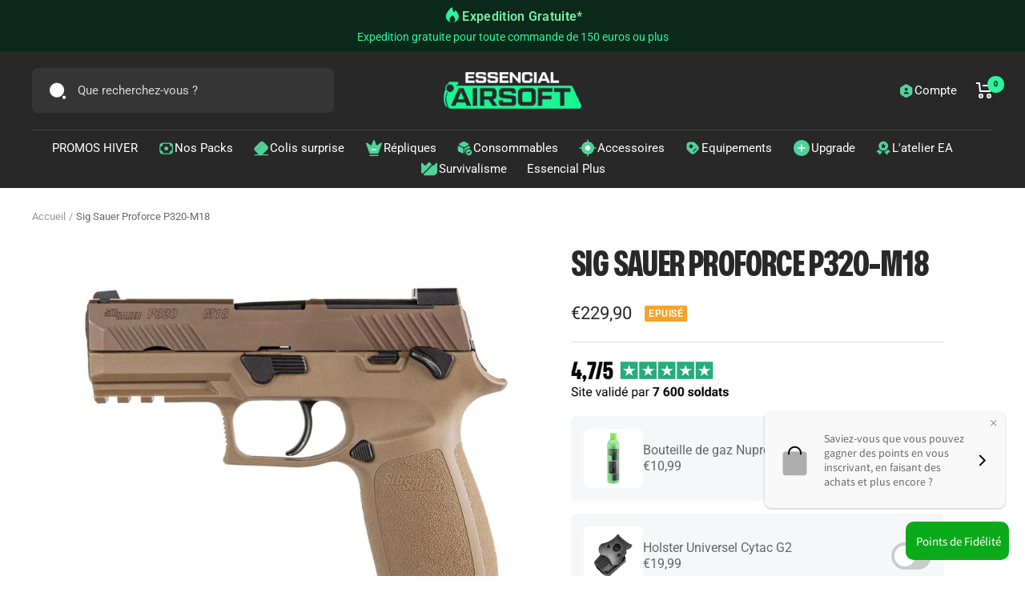

--- FILE ---
content_type: text/html; charset=utf-8
request_url: https://essencial-airsoft.fr/products/sig-sauer-proforce-p320-m18
body_size: 55388
content:
<!doctype html><html class="no-js" lang="fr" dir="ltr">
  <head>
<!-- SEOAnt Optimize Loading Style --><!-- /SEOAnt Optimize Loading Style -->
<!-- SEOAnt Speed Up Script --><!-- /SEOAnt Speed Up Script -->

<!-- Google Tag Manager -->
<script>(function(w,d,s,l,i){w[l]=w[l]||[];w[l].push({'gtm.start':
new Date().getTime(),event:'gtm.js'});var f=d.getElementsByTagName(s)[0],
j=d.createElement(s),dl=l!='dataLayer'?'&l='+l:'';j.async=true;j.src=
'https://www.googletagmanager.com/gtm.js?id='+i+dl;f.parentNode.insertBefore(j,f);
})(window,document,'script','dataLayer','GTM-5NRSZBHF');</script>
<!-- End Google Tag Manager -->

    <meta charset="utf-8">
    <meta name="viewport" content="width=device-width, initial-scale=1.0, height=device-height, minimum-scale=1.0, maximum-scale=1.0">
    <meta name="theme-color" content="#282828">

    <title>Sig Sauer Proforce P320-M18 - EssencialAirsoft</title><meta name="description" content="Culasse métal  Grip texturé pour une prise en main optimale Bati polymere RMR ready Sureté - EssencialAirsoft"><link rel="canonical" href="https://essencial-airsoft.fr/products/sig-sauer-proforce-p320-m18">
<meta name="google-site-verification" content="1irLrsTSyu7SwfrmXTzodEruBnPsm_XTG0oSpCLWXNI" /><link rel="shortcut icon" href="//essencial-airsoft.fr/cdn/shop/files/essential-airsoft_favicon_96x96.png?v=1760104962" type="image/png"><link rel="preconnect" href="https://cdn.shopify.com">
    <link rel="dns-prefetch" href="https://productreviews.shopifycdn.com">
    <link rel="dns-prefetch" href="https://www.google-analytics.com"><link rel="preconnect" href="https://fonts.shopifycdn.com" crossorigin><link rel="preload" as="style" href="//essencial-airsoft.fr/cdn/shop/t/11/assets/theme.css?v=91398838491856326301745837779">
    <link rel="preload" as="script" href="//essencial-airsoft.fr/cdn/shop/t/11/assets/vendor.js?v=31715688253868339281745837779">
    <link rel="preload" as="script" href="//essencial-airsoft.fr/cdn/shop/t/11/assets/theme.js?v=67882377459516116931745837779"><link rel="preload" as="fetch" href="/products/sig-sauer-proforce-p320-m18.js" crossorigin>
      <link rel="preload" as="image" imagesizes="(max-width: 999px) calc(100vw - 48px), 640px" imagesrcset="//essencial-airsoft.fr/cdn/shop/products/Sig-Sauer-Proforce-P320-M18-EssencialAirsoft-37265761_400x.jpg?v=1745837599 400w, //essencial-airsoft.fr/cdn/shop/products/Sig-Sauer-Proforce-P320-M18-EssencialAirsoft-37265761_500x.jpg?v=1745837599 500w, //essencial-airsoft.fr/cdn/shop/products/Sig-Sauer-Proforce-P320-M18-EssencialAirsoft-37265761_600x.jpg?v=1745837599 600w, //essencial-airsoft.fr/cdn/shop/products/Sig-Sauer-Proforce-P320-M18-EssencialAirsoft-37265761_700x.jpg?v=1745837599 700w, //essencial-airsoft.fr/cdn/shop/products/Sig-Sauer-Proforce-P320-M18-EssencialAirsoft-37265761_800x.jpg?v=1745837599 800w, //essencial-airsoft.fr/cdn/shop/products/Sig-Sauer-Proforce-P320-M18-EssencialAirsoft-37265761_900x.jpg?v=1745837599 900w, //essencial-airsoft.fr/cdn/shop/products/Sig-Sauer-Proforce-P320-M18-EssencialAirsoft-37265761_1000x.jpg?v=1745837599 1000w, //essencial-airsoft.fr/cdn/shop/products/Sig-Sauer-Proforce-P320-M18-EssencialAirsoft-37265761_1100x.jpg?v=1745837599 1100w, //essencial-airsoft.fr/cdn/shop/products/Sig-Sauer-Proforce-P320-M18-EssencialAirsoft-37265761_1200x.jpg?v=1745837599 1200w, //essencial-airsoft.fr/cdn/shop/products/Sig-Sauer-Proforce-P320-M18-EssencialAirsoft-37265761_1300x.jpg?v=1745837599 1300w, //essencial-airsoft.fr/cdn/shop/products/Sig-Sauer-Proforce-P320-M18-EssencialAirsoft-37265761_1400x.jpg?v=1745837599 1400w, //essencial-airsoft.fr/cdn/shop/products/Sig-Sauer-Proforce-P320-M18-EssencialAirsoft-37265761_1500x.jpg?v=1745837599 1500w, //essencial-airsoft.fr/cdn/shop/products/Sig-Sauer-Proforce-P320-M18-EssencialAirsoft-37265761_1600x.jpg?v=1745837599 1600w, //essencial-airsoft.fr/cdn/shop/products/Sig-Sauer-Proforce-P320-M18-EssencialAirsoft-37265761_1700x.jpg?v=1745837599 1700w, //essencial-airsoft.fr/cdn/shop/products/Sig-Sauer-Proforce-P320-M18-EssencialAirsoft-37265761_1779x.jpg?v=1745837599 1779w
"><link rel="preload" as="script" href="//essencial-airsoft.fr/cdn/shop/t/11/assets/flickity.js?v=176646718982628074891745837779"><meta property="og:type" content="product">
  <meta property="og:title" content="Sig Sauer Proforce P320-M18">
  <meta property="product:price:amount" content="229,90">
  <meta property="product:price:currency" content="EUR"><meta property="og:image" content="http://essencial-airsoft.fr/cdn/shop/products/Sig-Sauer-Proforce-P320-M18-EssencialAirsoft-37265761.jpg?v=1745837599">
  <meta property="og:image:secure_url" content="https://essencial-airsoft.fr/cdn/shop/products/Sig-Sauer-Proforce-P320-M18-EssencialAirsoft-37265761.jpg?v=1745837599">
  <meta property="og:image:width" content="1779">
  <meta property="og:image:height" content="1779"><meta property="og:description" content="Culasse métal  Grip texturé pour une prise en main optimale Bati polymere RMR ready Sureté - EssencialAirsoft"><meta property="og:url" content="https://essencial-airsoft.fr/products/sig-sauer-proforce-p320-m18">
<meta property="og:site_name" content="EssencialAirsoft"><meta name="twitter:card" content="summary"><meta name="twitter:title" content="Sig Sauer Proforce P320-M18">
  <meta name="twitter:description" content="
 Culasse métal  Grip texturé pour une prise en main optimale Bati polymere RMR ready Sureté ambidextre Arretoir de culasse ambidextre Nozzle renforcé Chargeur de 21 billes Poids : 797 grammes Mode de tir : Semi-auto Culasse mobile Gaz conseillé : Nuprol 2.0 (A69912) / Nuprol 3.0 (A69917) Contenu de la boite : 1 réplique, 1 chargeur et une notice. Numéro de série unique  Démontage identique à l&#39;arme réelle. Compatible Gaz uniquement Puissance : 0.95j
"><meta name="twitter:image" content="https://essencial-airsoft.fr/cdn/shop/products/Sig-Sauer-Proforce-P320-M18-EssencialAirsoft-37265761_1200x1200_crop_center.jpg?v=1745837599">
  <meta name="twitter:image:alt" content="SIG SAUER PROFORCE P320-M18">
    
  <script type="application/ld+json">
  {
    "@context": "https://schema.org",
    "@type": "Product",
    "productID": 8025995116824,
    "offers": [{
          "@type": "Offer",
          "name": "Default Title",
          "availability":"https://schema.org/OutOfStock",
          "price": 229.9,
          "priceCurrency": "EUR",
          "priceValidUntil": "2026-02-04","sku": "PG1252",
          "url": "/products/sig-sauer-proforce-p320-m18?variant=44083513393432"
        }
],"brand": {
      "@type": "Brand",
      "name": "EssencialAirsoft"
    },
    "name": "Sig Sauer Proforce P320-M18",
    "description": "\n Culasse métal  Grip texturé pour une prise en main optimale Bati polymere RMR ready Sureté ambidextre Arretoir de culasse ambidextre Nozzle renforcé Chargeur de 21 billes Poids : 797 grammes Mode de tir : Semi-auto Culasse mobile Gaz conseillé : Nuprol 2.0 (A69912) \/ Nuprol 3.0 (A69917) Contenu de la boite : 1 réplique, 1 chargeur et une notice. Numéro de série unique  Démontage identique à l'arme réelle. Compatible Gaz uniquement Puissance : 0.95j\n",
    "category": "",
    "url": "/products/sig-sauer-proforce-p320-m18",
    "sku": "PG1252",
    "image": {
      "@type": "ImageObject",
      "url": "https://essencial-airsoft.fr/cdn/shop/products/Sig-Sauer-Proforce-P320-M18-EssencialAirsoft-37265761.jpg?v=1745837599&width=1024",
      "image": "https://essencial-airsoft.fr/cdn/shop/products/Sig-Sauer-Proforce-P320-M18-EssencialAirsoft-37265761.jpg?v=1745837599&width=1024",
      "name": "SIG SAUER PROFORCE P320-M18",
      "width": "1024",
      "height": "1024"
    }
  }
  </script>



  <script type="application/ld+json">
  {
    "@context": "https://schema.org",
    "@type": "BreadcrumbList",
  "itemListElement": [{
      "@type": "ListItem",
      "position": 1,
      "name": "Accueil",
      "item": "https://essencial-airsoft.fr"
    },{
          "@type": "ListItem",
          "position": 2,
          "name": "Sig Sauer Proforce P320-M18",
          "item": "https://essencial-airsoft.fr/products/sig-sauer-proforce-p320-m18"
        }]
  }
  </script>


    <link rel="preload" href="//essencial-airsoft.fr/cdn/fonts/instrument_sans/instrumentsans_n7.e4ad9032e203f9a0977786c356573ced65a7419a.woff2" as="font" type="font/woff2" crossorigin><link rel="preload" href="//essencial-airsoft.fr/cdn/fonts/roboto/roboto_n4.2019d890f07b1852f56ce63ba45b2db45d852cba.woff2" as="font" type="font/woff2" crossorigin><style>
  /* Typography (heading) */
  @font-face {
  font-family: "Instrument Sans";
  font-weight: 700;
  font-style: normal;
  font-display: swap;
  src: url("//essencial-airsoft.fr/cdn/fonts/instrument_sans/instrumentsans_n7.e4ad9032e203f9a0977786c356573ced65a7419a.woff2") format("woff2"),
       url("//essencial-airsoft.fr/cdn/fonts/instrument_sans/instrumentsans_n7.b9e40f166fb7639074ba34738101a9d2990bb41a.woff") format("woff");
}

@font-face {
  font-family: "Instrument Sans";
  font-weight: 700;
  font-style: italic;
  font-display: swap;
  src: url("//essencial-airsoft.fr/cdn/fonts/instrument_sans/instrumentsans_i7.d6063bb5d8f9cbf96eace9e8801697c54f363c6a.woff2") format("woff2"),
       url("//essencial-airsoft.fr/cdn/fonts/instrument_sans/instrumentsans_i7.ce33afe63f8198a3ac4261b826b560103542cd36.woff") format("woff");
}

/* Typography (body) */
  @font-face {
  font-family: Roboto;
  font-weight: 400;
  font-style: normal;
  font-display: swap;
  src: url("//essencial-airsoft.fr/cdn/fonts/roboto/roboto_n4.2019d890f07b1852f56ce63ba45b2db45d852cba.woff2") format("woff2"),
       url("//essencial-airsoft.fr/cdn/fonts/roboto/roboto_n4.238690e0007583582327135619c5f7971652fa9d.woff") format("woff");
}

@font-face {
  font-family: Roboto;
  font-weight: 400;
  font-style: italic;
  font-display: swap;
  src: url("//essencial-airsoft.fr/cdn/fonts/roboto/roboto_i4.57ce898ccda22ee84f49e6b57ae302250655e2d4.woff2") format("woff2"),
       url("//essencial-airsoft.fr/cdn/fonts/roboto/roboto_i4.b21f3bd061cbcb83b824ae8c7671a82587b264bf.woff") format("woff");
}

@font-face {
  font-family: Roboto;
  font-weight: 600;
  font-style: normal;
  font-display: swap;
  src: url("//essencial-airsoft.fr/cdn/fonts/roboto/roboto_n6.3d305d5382545b48404c304160aadee38c90ef9d.woff2") format("woff2"),
       url("//essencial-airsoft.fr/cdn/fonts/roboto/roboto_n6.bb37be020157f87e181e5489d5e9137ad60c47a2.woff") format("woff");
}

@font-face {
  font-family: Roboto;
  font-weight: 600;
  font-style: italic;
  font-display: swap;
  src: url("//essencial-airsoft.fr/cdn/fonts/roboto/roboto_i6.ebd6b6733fb2b030d60cbf61316511a7ffd82fb3.woff2") format("woff2"),
       url("//essencial-airsoft.fr/cdn/fonts/roboto/roboto_i6.1363905a6d5249605bc5e0f859663ffe95ac3bed.woff") format("woff");
}

:root {--heading-color: 40, 40, 40;
    --text-color: 40, 40, 40;
    --background: 255, 255, 255;
    --secondary-background: 255, 255, 255;
    --border-color: 223, 223, 223;
    --border-color-darker: 169, 169, 169;
    --success-color: 34, 181, 110;
    --success-background: 211, 240, 226;
    --error-color: 222, 42, 42;
    --error-background: 253, 240, 240;
    --primary-button-background: 16, 16, 16;
    --primary-button-text-color: 48, 244, 157;
    --secondary-button-background: 34, 181, 110;
    --secondary-button-text-color: 255, 255, 255;
    --product-star-rating: 246, 164, 41;
    --product-on-sale-accent: 34, 181, 110;
    --product-sold-out-accent: 246, 164, 41;
    --product-custom-label-background: 64, 93, 230;
    --product-custom-label-text-color: 255, 255, 255;
    --product-custom-label-2-background: 34, 181, 110;
    --product-custom-label-2-text-color: 255, 255, 255;
    --product-low-stock-text-color: 246, 164, 41;
    --product-in-stock-text-color: 34, 181, 110;
    --loading-bar-background: 40, 40, 40;

    /* We duplicate some "base" colors as root colors, which is useful to use on drawer elements or popover without. Those should not be overridden to avoid issues */
    --root-heading-color: 40, 40, 40;
    --root-text-color: 40, 40, 40;
    --root-background: 255, 255, 255;
    --root-border-color: 223, 223, 223;
    --root-primary-button-background: 16, 16, 16;
    --root-primary-button-text-color: 48, 244, 157;

    --base-font-size: 15px;
    --heading-font-family: "Instrument Sans", sans-serif;
    --heading-font-weight: 700;
    --heading-font-style: normal;
    --heading-text-transform: uppercase;
    --text-font-family: Roboto, sans-serif;
    --text-font-weight: 400;
    --text-font-style: normal;
    --text-font-bold-weight: 600;

    /* Typography (font size) */
    --heading-xxsmall-font-size: 11px;
    --heading-xsmall-font-size: 11px;
    --heading-small-font-size: 12px;
    --heading-large-font-size: 36px;
    --heading-h1-font-size: 36px;
    --heading-h2-font-size: 30px;
    --heading-h3-font-size: 26px;
    --heading-h4-font-size: 24px;
    --heading-h5-font-size: 20px;
    --heading-h6-font-size: 16px;

    /* Control the look and feel of the theme by changing radius of various elements */
    --button-border-radius: 4px;
    --block-border-radius: 16px;
    --block-border-radius-reduced: 8px;
    --color-swatch-border-radius: 0px;

    /* Button size */
    --button-height: 48px;
    --button-small-height: 40px;

    /* Form related */
    --form-input-field-height: 48px;
    --form-input-gap: 16px;
    --form-submit-margin: 24px;

    /* Product listing related variables */
    --product-list-block-spacing: 32px;

    /* Video related */
    --play-button-background: 255, 255, 255;
    --play-button-arrow: 40, 40, 40;

    /* RTL support */
    --transform-logical-flip: 1;
    --transform-origin-start: left;
    --transform-origin-end: right;

    /* Other */
    --zoom-cursor-svg-url: url(//essencial-airsoft.fr/cdn/shop/t/11/assets/zoom-cursor.svg?v=153424501595256694591759398498);
    --arrow-right-svg-url: url(//essencial-airsoft.fr/cdn/shop/t/11/assets/arrow-right.svg?v=40046868119262634591759398498);
    --arrow-left-svg-url: url(//essencial-airsoft.fr/cdn/shop/t/11/assets/arrow-left.svg?v=158856395986752206651759398499);

    /* Some useful variables that we can reuse in our CSS. Some explanation are needed for some of them:
       - container-max-width-minus-gutters: represents the container max width without the edge gutters
       - container-outer-width: considering the screen width, represent all the space outside the container
       - container-outer-margin: same as container-outer-width but get set to 0 inside a container
       - container-inner-width: the effective space inside the container (minus gutters)
       - grid-column-width: represents the width of a single column of the grid
       - vertical-breather: this is a variable that defines the global "spacing" between sections, and inside the section
                            to create some "breath" and minimum spacing
     */
    --container-max-width: 1600px;
    --container-gutter: 24px;
    --container-max-width-minus-gutters: calc(var(--container-max-width) - (var(--container-gutter)) * 2);
    --container-outer-width: max(calc((100vw - var(--container-max-width-minus-gutters)) / 2), var(--container-gutter));
    --container-outer-margin: var(--container-outer-width);
    --container-inner-width: calc(100vw - var(--container-outer-width) * 2);

    --grid-column-count: 10;
    --grid-gap: 24px;
    --grid-column-width: calc((100vw - var(--container-outer-width) * 2 - var(--grid-gap) * (var(--grid-column-count) - 1)) / var(--grid-column-count));

    --vertical-breather: 48px;
    --vertical-breather-tight: 48px;

    /* Shopify related variables */
    --payment-terms-background-color: #ffffff;
  }

  @media screen and (min-width: 741px) {
    :root {
      --container-gutter: 40px;
      --grid-column-count: 20;
      --vertical-breather: 64px;
      --vertical-breather-tight: 64px;

      /* Typography (font size) */
      --heading-xsmall-font-size: 12px;
      --heading-small-font-size: 13px;
      --heading-large-font-size: 52px;
      --heading-h1-font-size: 48px;
      --heading-h2-font-size: 38px;
      --heading-h3-font-size: 32px;
      --heading-h4-font-size: 24px;
      --heading-h5-font-size: 20px;
      --heading-h6-font-size: 18px;

      /* Form related */
      --form-input-field-height: 52px;
      --form-submit-margin: 32px;

      /* Button size */
      --button-height: 52px;
      --button-small-height: 44px;
    }
  }

  @media screen and (min-width: 1200px) {
    :root {
      --vertical-breather: 80px;
      --vertical-breather-tight: 64px;
      --product-list-block-spacing: 48px;

      /* Typography */
      --heading-large-font-size: 64px;
      --heading-h1-font-size: 56px;
      --heading-h2-font-size: 48px;
      --heading-h3-font-size: 36px;
      --heading-h4-font-size: 30px;
      --heading-h5-font-size: 24px;
      --heading-h6-font-size: 18px;
    }
  }

  @media screen and (min-width: 1600px) {
    :root {
      --vertical-breather: 90px;
      --vertical-breather-tight: 64px;
    }
  }
</style>
    <script>
  // This allows to expose several variables to the global scope, to be used in scripts
  window.themeVariables = {
    settings: {
      direction: "ltr",
      pageType: "product",
      cartCount: 0,
      moneyFormat: "€{{amount_with_comma_separator}}",
      moneyWithCurrencyFormat: "€{{amount_with_comma_separator}} EUR",
      showVendor: false,
      discountMode: "saving",
      currencyCodeEnabled: false,
      searchMode: "product,article,collection",
      searchUnavailableProducts: "last",
      cartType: "drawer",
      cartCurrency: "EUR",
      mobileZoomFactor: 2.5
    },

    routes: {
      host: "essencial-airsoft.fr",
      rootUrl: "\/",
      rootUrlWithoutSlash: '',
      cartUrl: "\/cart",
      cartAddUrl: "\/cart\/add",
      cartChangeUrl: "\/cart\/change",
      searchUrl: "\/search",
      predictiveSearchUrl: "\/search\/suggest",
      productRecommendationsUrl: "\/recommendations\/products"
    },

    strings: {
      accessibilityDelete: "Supprimer",
      accessibilityClose: "Fermer",
      collectionSoldOut: "Epuisé",
      collectionDiscount: "Economisez @savings@",
      productSalePrice: "Prix de vente",
      productRegularPrice: "Prix normal",
      productFormUnavailable: "Indisponible",
      productFormSoldOut: "Indisponible",
      productFormPreOrder: "Pre-commander",
      productFormAddToCart: "Ajouter au panier",
      searchNoResults: "Aucun résultat n\u0026#39;a été retourné.",
      searchNewSearch: "Nouvelle recherche",
      searchProducts: "Produits",
      searchArticles: "Blog",
      searchPages: "Pages",
      searchCollections: "Collections",
      cartViewCart: "Voir panier",
      cartItemAdded: "Produit ajouté à votre panier !",
      cartItemAddedShort: "Ajouté au panier !",
      cartAddOrderNote: "Ajouter une note",
      cartEditOrderNote: "Modifier la note",
      shippingEstimatorNoResults: "Désolé, nous ne livrons pas à votre destination.",
      shippingEstimatorOneResult: "Il y a un frais d\u0026#39;envoi pour votre adresse :",
      shippingEstimatorMultipleResults: "Il y a plusieurs frais d\u0026#39;envoi pour votre adresse :",
      shippingEstimatorError: "Une ou plusieurs erreurs se sont produites lors de la récupération des frais d\u0026#39;envoi :"
    },

    libs: {
      flickity: "\/\/essencial-airsoft.fr\/cdn\/shop\/t\/11\/assets\/flickity.s.min.js?v=69252164159530500621745837920",
      photoswipe: "\/\/essencial-airsoft.fr\/cdn\/shop\/t\/11\/assets\/photoswipe.s.min.js?v=100442679059686047671745837914",
      qrCode: "\/\/essencial-airsoft.fr\/cdn\/shopifycloud\/storefront\/assets\/themes_support\/vendor\/qrcode-3f2b403b.js"
    },

    breakpoints: {
      phone: 'screen and (max-width: 740px)',
      tablet: 'screen and (min-width: 741px) and (max-width: 999px)',
      tabletAndUp: 'screen and (min-width: 741px)',
      pocket: 'screen and (max-width: 999px)',
      lap: 'screen and (min-width: 1000px) and (max-width: 1199px)',
      lapAndUp: 'screen and (min-width: 1000px)',
      desktop: 'screen and (min-width: 1200px)',
      wide: 'screen and (min-width: 1400px)'
    }
  };

  window.addEventListener('pageshow', async () => {
    const cartContent = await (await fetch(`${window.themeVariables.routes.cartUrl}.js`, {cache: 'reload'})).json();
    document.documentElement.dispatchEvent(new CustomEvent('cart:refresh', {detail: {cart: cartContent}}));
  });

  if ('noModule' in HTMLScriptElement.prototype) {
    // Old browsers (like IE) that does not support module will be considered as if not executing JS at all
    document.documentElement.className = document.documentElement.className.replace('no-js', 'js');

    requestAnimationFrame(() => {
      const viewportHeight = (window.visualViewport ? window.visualViewport.height : document.documentElement.clientHeight);
      document.documentElement.style.setProperty('--window-height',viewportHeight + 'px');
    });
  }// We save the product ID in local storage to be eventually used for recently viewed section
    try {
      const items = JSON.parse(localStorage.getItem('theme:recently-viewed-products') || '[]');

      // We check if the current product already exists, and if it does not, we add it at the start
      if (!items.includes(8025995116824)) {
        items.unshift(8025995116824);
      }

      localStorage.setItem('theme:recently-viewed-products', JSON.stringify(items.slice(0, 20)));
    } catch (e) {
      // Safari in private mode does not allow setting item, we silently fail
    }</script>
    <link rel="stylesheet" href="//essencial-airsoft.fr/cdn/shop/t/11/assets/theme.css?v=91398838491856326301745837779"><style>
@import url('https://fonts.googleapis.com/css2?family=Inter:wght@400;500&display=swap');
@font-face {
  font-family: "Mona Sans Extrabold Narrow";
  src: url("//essencial-airsoft.fr/cdn/shop/t/11/assets/Mona-Sans-ExtraBoldNarrow.woff?v=138858940955675797751745837779") format("woff")
}

/* HEADER UPDATES */
.currency-container, .header-account {
  display: flex;
  align-items: center;
  gap: 5px;
}
.js .header--transparent .header__cart-count ,.header__cart-count {
  background: #2DF39C;
  color: #000!important;
} 
/* END HEADER UPDATES */

/* ANNOUNCEMENT BAR */
  
  .custom-announcement-bar {
    display: flex;
    justify-content: center;
    gap: 5px;
  }
  .custom-announcement-bar span {
    font-style: normal;
    font-weight: 600;
    font-size: 16.0085px;
    letter-spacing: 0.02em;
    color: #77F1A4;
  }
  .announcement-bar {
    max-height: 64px;
  }

/* END ANNOUNCEMENT BAR */

/* CUSTOM BUTTONS */

.jolly-btn-normal {
  display: flex;
  flex-direction: row;
  align-items: center;
  gap: 5px;
  line-height: 1;
  margin: 0;
  padding: 15px 25px; 
}
.jolly-btn-normal span {
  line-height: 22px;
}
.jolly-content-box .button-group__wrapper {
  display: flex;
  justify-content: center;
  gap: 25px;
}

.jolly-custom-btn {
  position: relative;
  border: 1px solid transparent;
  background: rgb(0,0,0);
  background: linear-gradient(144deg,rgba(0,0,0,1) 0%,rgba(7,32,23,1) 33%,rgba(16,16,16,1) 86%);
  border: solid 1px transparent;
  border-radius: 10px;
  background-image: linear-gradient(144deg,rgba(0,0,0,1) 0%,rgba(7,32,23,1) 33%,rgba(16,16,16,1) 86%),linear-gradient(144deg,rgba(37,173,125,1) 0%,rgba(5,22,16,1) 53%);
  background-origin: border-box;
  background-clip: content-box,border-box;
  display: flex;
  align-items: center;
  justify-content: center;
  padding: 1px!important;
  text-decoration: unset;
  height: 60px;
}
.jolly-custom-btn.jolly-button__product-item {
  margin: 16px auto;
}
.jolly-product-page__atc {
  display: flex;
  flex-direction: column;
  gap: 5px;
  transition: .3s all ease-in;
}
.jolly-atc-text {
  display: flex;
  align-items: center;
  gap: 5px;
}
.jolly-button--primary {
  font-family: 'Roboto', sans-serif;
  background-image: linear-gradient(91deg, #2DF39C 18.62%, #BBFBDF 51.2%, #2DF39C 71.79%);
  -webkit-background-clip: text;
  -webkit-text-fill-color: transparent;
  font-style: normal;
  font-weight: 500;
  font-size: 16px;
  line-height: 19px;
  letter-spacing: 0.03em;
  text-transform: none;
}

.jolly-button--primary_wrapper {
    display: flex;
    justify-content: center;
    flex-direction: row;
    align-items: end;
    padding: 12px 28px;
}

.jolly-button--primary_wrapper.jolly-atc-button {
  flex-direction: column;
}

.jolly-atc-button .jolly-button--primary {
  margin: auto;
}

.jolly-slide-button.jolly-button--primary_wrapper {
  padding: 17px 50px;
}

.product-meta__title {
  font-family: 'Mona Sans Extrabold Narrow';
  font-weight: 700;
  font-size: 43px;
  line-height: 50px;
}
@media only screen and (max-width: 768px){
  .product-meta__title {
    font-size: 32px;
    line-height: 1;
  }
}
@media only screen and (max-width: 550px){
  .jolly-content-box .button-group__wrapper {
    flex-direction: column;
    gap: 5px;
  }
  .button-group .button {
    margin: 5px 15px;
  }
  .jolly-btn-normal {
    padding: 15px!important;
    justify-content: center;
  }
}
@media only screen and (max-width: 500px){
  .jolly-product-price_old {
    display: none;
  }
  .jolly-atc-text {
    font-size: 14px;
  }
}
.product-form__payment-container {
  margin: 0px;
}

.jolly-videoask-block > div {
  padding: 0;
}
.jolly-videoask-block iframe {
  box-shadow: 0px 62px 74px rgba(0, 0, 0, 0.25);
  border-radius: 17px;
}

/* END CUSTOM GAMING BUTTON */
@media only screen and (max-width: 550px){
  .tab-videoAsk {
    width: 100%;
  }
}
</style><script src="//essencial-airsoft.fr/cdn/shop/t/11/assets/vendor.js?v=31715688253868339281745837779" defer></script>
    <script src="//essencial-airsoft.fr/cdn/shop/t/11/assets/theme.js?v=67882377459516116931745837779" defer></script>
    <script src="//essencial-airsoft.fr/cdn/shop/t/11/assets/custom.js?v=105994940329626279021745837779" defer></script>

    <script>window.performance && window.performance.mark && window.performance.mark('shopify.content_for_header.start');</script><meta name="google-site-verification" content="EQF8SeeyvWZ5g5Oicp09eOgqP9eA7nAMQ2ZB-QL0uec">
<meta id="shopify-digital-wallet" name="shopify-digital-wallet" content="/67484516632/digital_wallets/dialog">
<meta name="shopify-checkout-api-token" content="bf43b611bb11863b89ac2ac0e0256a88">
<meta id="in-context-paypal-metadata" data-shop-id="67484516632" data-venmo-supported="false" data-environment="production" data-locale="fr_FR" data-paypal-v4="true" data-currency="EUR">
<link rel="alternate" type="application/json+oembed" href="https://essencial-airsoft.fr/products/sig-sauer-proforce-p320-m18.oembed">
<script async="async" src="/checkouts/internal/preloads.js?locale=fr-FR"></script>
<script id="shopify-features" type="application/json">{"accessToken":"bf43b611bb11863b89ac2ac0e0256a88","betas":["rich-media-storefront-analytics"],"domain":"essencial-airsoft.fr","predictiveSearch":true,"shopId":67484516632,"locale":"fr"}</script>
<script>var Shopify = Shopify || {};
Shopify.shop = "essencialairsoft.myshopify.com";
Shopify.locale = "fr";
Shopify.currency = {"active":"EUR","rate":"1.0"};
Shopify.country = "FR";
Shopify.theme = {"name":"Copie de essencial-airsoft\/theme-updated","id":173491880264,"schema_name":"Focal","schema_version":"9.0.0","theme_store_id":null,"role":"main"};
Shopify.theme.handle = "null";
Shopify.theme.style = {"id":null,"handle":null};
Shopify.cdnHost = "essencial-airsoft.fr/cdn";
Shopify.routes = Shopify.routes || {};
Shopify.routes.root = "/";</script>
<script type="module">!function(o){(o.Shopify=o.Shopify||{}).modules=!0}(window);</script>
<script>!function(o){function n(){var o=[];function n(){o.push(Array.prototype.slice.apply(arguments))}return n.q=o,n}var t=o.Shopify=o.Shopify||{};t.loadFeatures=n(),t.autoloadFeatures=n()}(window);</script>
<script id="shop-js-analytics" type="application/json">{"pageType":"product"}</script>
<script defer="defer" async type="module" src="//essencial-airsoft.fr/cdn/shopifycloud/shop-js/modules/v2/client.init-shop-cart-sync_BcDpqI9l.fr.esm.js"></script>
<script defer="defer" async type="module" src="//essencial-airsoft.fr/cdn/shopifycloud/shop-js/modules/v2/chunk.common_a1Rf5Dlz.esm.js"></script>
<script defer="defer" async type="module" src="//essencial-airsoft.fr/cdn/shopifycloud/shop-js/modules/v2/chunk.modal_Djra7sW9.esm.js"></script>
<script type="module">
  await import("//essencial-airsoft.fr/cdn/shopifycloud/shop-js/modules/v2/client.init-shop-cart-sync_BcDpqI9l.fr.esm.js");
await import("//essencial-airsoft.fr/cdn/shopifycloud/shop-js/modules/v2/chunk.common_a1Rf5Dlz.esm.js");
await import("//essencial-airsoft.fr/cdn/shopifycloud/shop-js/modules/v2/chunk.modal_Djra7sW9.esm.js");

  window.Shopify.SignInWithShop?.initShopCartSync?.({"fedCMEnabled":true,"windoidEnabled":true});

</script>
<script>(function() {
  var isLoaded = false;
  function asyncLoad() {
    if (isLoaded) return;
    isLoaded = true;
    var urls = ["https:\/\/d1564fddzjmdj5.cloudfront.net\/initializercolissimo.js?app_name=happycolissimo\u0026cloud=d1564fddzjmdj5.cloudfront.net\u0026shop=essencialairsoft.myshopify.com","https:\/\/static.klaviyo.com\/onsite\/js\/klaviyo.js?company_id=R4Szzb\u0026shop=essencialairsoft.myshopify.com","https:\/\/cdn.shopify.com\/s\/files\/1\/0674\/8451\/6632\/t\/6\/assets\/allow908094715.js?shop=essencialairsoft.myshopify.com","https:\/\/cdn.shopify.com\/s\/files\/1\/0674\/8451\/6632\/t\/6\/assets\/themes51724273.js?shop=essencialairsoft.myshopify.com","\/\/backinstock.useamp.com\/widget\/75006_1767159454.js?category=bis\u0026v=6\u0026shop=essencialairsoft.myshopify.com"];
    for (var i = 0; i < urls.length; i++) {
      var s = document.createElement('script');
      s.type = 'text/javascript';
      s.async = true;
      s.src = urls[i];
      var x = document.getElementsByTagName('script')[0];
      x.parentNode.insertBefore(s, x);
    }
  };
  if(window.attachEvent) {
    window.attachEvent('onload', asyncLoad);
  } else {
    window.addEventListener('load', asyncLoad, false);
  }
})();</script>
<script id="__st">var __st={"a":67484516632,"offset":3600,"reqid":"8d0535f2-cc35-4951-bcff-53a32bd30f3f-1769359715","pageurl":"essencial-airsoft.fr\/products\/sig-sauer-proforce-p320-m18","u":"181bc753b95a","p":"product","rtyp":"product","rid":8025995116824};</script>
<script>window.ShopifyPaypalV4VisibilityTracking = true;</script>
<script id="captcha-bootstrap">!function(){'use strict';const t='contact',e='account',n='new_comment',o=[[t,t],['blogs',n],['comments',n],[t,'customer']],c=[[e,'customer_login'],[e,'guest_login'],[e,'recover_customer_password'],[e,'create_customer']],r=t=>t.map((([t,e])=>`form[action*='/${t}']:not([data-nocaptcha='true']) input[name='form_type'][value='${e}']`)).join(','),a=t=>()=>t?[...document.querySelectorAll(t)].map((t=>t.form)):[];function s(){const t=[...o],e=r(t);return a(e)}const i='password',u='form_key',d=['recaptcha-v3-token','g-recaptcha-response','h-captcha-response',i],f=()=>{try{return window.sessionStorage}catch{return}},m='__shopify_v',_=t=>t.elements[u];function p(t,e,n=!1){try{const o=window.sessionStorage,c=JSON.parse(o.getItem(e)),{data:r}=function(t){const{data:e,action:n}=t;return t[m]||n?{data:e,action:n}:{data:t,action:n}}(c);for(const[e,n]of Object.entries(r))t.elements[e]&&(t.elements[e].value=n);n&&o.removeItem(e)}catch(o){console.error('form repopulation failed',{error:o})}}const l='form_type',E='cptcha';function T(t){t.dataset[E]=!0}const w=window,h=w.document,L='Shopify',v='ce_forms',y='captcha';let A=!1;((t,e)=>{const n=(g='f06e6c50-85a8-45c8-87d0-21a2b65856fe',I='https://cdn.shopify.com/shopifycloud/storefront-forms-hcaptcha/ce_storefront_forms_captcha_hcaptcha.v1.5.2.iife.js',D={infoText:'Protégé par hCaptcha',privacyText:'Confidentialité',termsText:'Conditions'},(t,e,n)=>{const o=w[L][v],c=o.bindForm;if(c)return c(t,g,e,D).then(n);var r;o.q.push([[t,g,e,D],n]),r=I,A||(h.body.append(Object.assign(h.createElement('script'),{id:'captcha-provider',async:!0,src:r})),A=!0)});var g,I,D;w[L]=w[L]||{},w[L][v]=w[L][v]||{},w[L][v].q=[],w[L][y]=w[L][y]||{},w[L][y].protect=function(t,e){n(t,void 0,e),T(t)},Object.freeze(w[L][y]),function(t,e,n,w,h,L){const[v,y,A,g]=function(t,e,n){const i=e?o:[],u=t?c:[],d=[...i,...u],f=r(d),m=r(i),_=r(d.filter((([t,e])=>n.includes(e))));return[a(f),a(m),a(_),s()]}(w,h,L),I=t=>{const e=t.target;return e instanceof HTMLFormElement?e:e&&e.form},D=t=>v().includes(t);t.addEventListener('submit',(t=>{const e=I(t);if(!e)return;const n=D(e)&&!e.dataset.hcaptchaBound&&!e.dataset.recaptchaBound,o=_(e),c=g().includes(e)&&(!o||!o.value);(n||c)&&t.preventDefault(),c&&!n&&(function(t){try{if(!f())return;!function(t){const e=f();if(!e)return;const n=_(t);if(!n)return;const o=n.value;o&&e.removeItem(o)}(t);const e=Array.from(Array(32),(()=>Math.random().toString(36)[2])).join('');!function(t,e){_(t)||t.append(Object.assign(document.createElement('input'),{type:'hidden',name:u})),t.elements[u].value=e}(t,e),function(t,e){const n=f();if(!n)return;const o=[...t.querySelectorAll(`input[type='${i}']`)].map((({name:t})=>t)),c=[...d,...o],r={};for(const[a,s]of new FormData(t).entries())c.includes(a)||(r[a]=s);n.setItem(e,JSON.stringify({[m]:1,action:t.action,data:r}))}(t,e)}catch(e){console.error('failed to persist form',e)}}(e),e.submit())}));const S=(t,e)=>{t&&!t.dataset[E]&&(n(t,e.some((e=>e===t))),T(t))};for(const o of['focusin','change'])t.addEventListener(o,(t=>{const e=I(t);D(e)&&S(e,y())}));const B=e.get('form_key'),M=e.get(l),P=B&&M;t.addEventListener('DOMContentLoaded',(()=>{const t=y();if(P)for(const e of t)e.elements[l].value===M&&p(e,B);[...new Set([...A(),...v().filter((t=>'true'===t.dataset.shopifyCaptcha))])].forEach((e=>S(e,t)))}))}(h,new URLSearchParams(w.location.search),n,t,e,['guest_login'])})(!0,!0)}();</script>
<script integrity="sha256-4kQ18oKyAcykRKYeNunJcIwy7WH5gtpwJnB7kiuLZ1E=" data-source-attribution="shopify.loadfeatures" defer="defer" src="//essencial-airsoft.fr/cdn/shopifycloud/storefront/assets/storefront/load_feature-a0a9edcb.js" crossorigin="anonymous"></script>
<script data-source-attribution="shopify.dynamic_checkout.dynamic.init">var Shopify=Shopify||{};Shopify.PaymentButton=Shopify.PaymentButton||{isStorefrontPortableWallets:!0,init:function(){window.Shopify.PaymentButton.init=function(){};var t=document.createElement("script");t.src="https://essencial-airsoft.fr/cdn/shopifycloud/portable-wallets/latest/portable-wallets.fr.js",t.type="module",document.head.appendChild(t)}};
</script>
<script data-source-attribution="shopify.dynamic_checkout.buyer_consent">
  function portableWalletsHideBuyerConsent(e){var t=document.getElementById("shopify-buyer-consent"),n=document.getElementById("shopify-subscription-policy-button");t&&n&&(t.classList.add("hidden"),t.setAttribute("aria-hidden","true"),n.removeEventListener("click",e))}function portableWalletsShowBuyerConsent(e){var t=document.getElementById("shopify-buyer-consent"),n=document.getElementById("shopify-subscription-policy-button");t&&n&&(t.classList.remove("hidden"),t.removeAttribute("aria-hidden"),n.addEventListener("click",e))}window.Shopify?.PaymentButton&&(window.Shopify.PaymentButton.hideBuyerConsent=portableWalletsHideBuyerConsent,window.Shopify.PaymentButton.showBuyerConsent=portableWalletsShowBuyerConsent);
</script>
<script data-source-attribution="shopify.dynamic_checkout.cart.bootstrap">document.addEventListener("DOMContentLoaded",(function(){function t(){return document.querySelector("shopify-accelerated-checkout-cart, shopify-accelerated-checkout")}if(t())Shopify.PaymentButton.init();else{new MutationObserver((function(e,n){t()&&(Shopify.PaymentButton.init(),n.disconnect())})).observe(document.body,{childList:!0,subtree:!0})}}));
</script>
<link id="shopify-accelerated-checkout-styles" rel="stylesheet" media="screen" href="https://essencial-airsoft.fr/cdn/shopifycloud/portable-wallets/latest/accelerated-checkout-backwards-compat.css" crossorigin="anonymous">
<style id="shopify-accelerated-checkout-cart">
        #shopify-buyer-consent {
  margin-top: 1em;
  display: inline-block;
  width: 100%;
}

#shopify-buyer-consent.hidden {
  display: none;
}

#shopify-subscription-policy-button {
  background: none;
  border: none;
  padding: 0;
  text-decoration: underline;
  font-size: inherit;
  cursor: pointer;
}

#shopify-subscription-policy-button::before {
  box-shadow: none;
}

      </style>

<script>window.performance && window.performance.mark && window.performance.mark('shopify.content_for_header.end');</script>
    <link rel="preconnect" href="https://fonts.googleapis.com">
    <link rel="preconnect" href="https://fonts.gstatic.com" crossorigin>
  
<link rel="preload" as="font" href="https://cdn.shopify.com/s/files/1/0674/8451/6632/t/6/assets/revicons.woff?5510888" type="font/woff" crossorigin="anonymous" media="all"/>
<link rel="preload" as="font" href="https://cdn.shopify.com/s/files/1/0674/8451/6632/t/6/assets/fontawesome-webfont.woff2?v=4.7.0" type="font/woff2" crossorigin="anonymous" media="all"/>
<link rel="stylesheet" href="https://cdn.shopify.com/s/files/1/0674/8451/6632/t/6/assets/font-awesome.css?6.7.13" type="text/css" />
<link rel="stylesheet" href="https://cdn.shopify.com/s/files/1/0674/8451/6632/t/6/assets/pe-icon-7-stroke.css?6.7.13" type="text/css" />
<link rel="stylesheet" href="https://cdn.shopify.com/s/files/1/0674/8451/6632/t/6/assets/rs6.css?6.7.13" type="text/css" />

<script type="text/javascript">function setREVStartSize(e){
			//window.requestAnimationFrame(function() {
				window.RSIW = window.RSIW===undefined ? window.innerWidth : window.RSIW;
				window.RSIH = window.RSIH===undefined ? window.innerHeight : window.RSIH;
				try {
					var pw = document.getElementById(e.c).parentNode.offsetWidth,
						newh;
					pw = pw===0 || isNaN(pw) ? window.RSIW : pw;
					e.tabw = e.tabw===undefined ? 0 : parseInt(e.tabw);
					e.thumbw = e.thumbw===undefined ? 0 : parseInt(e.thumbw);
					e.tabh = e.tabh===undefined ? 0 : parseInt(e.tabh);
					e.thumbh = e.thumbh===undefined ? 0 : parseInt(e.thumbh);
					e.tabhide = e.tabhide===undefined ? 0 : parseInt(e.tabhide);
					e.thumbhide = e.thumbhide===undefined ? 0 : parseInt(e.thumbhide);
					e.mh = e.mh===undefined || e.mh=="" || e.mh==="auto" ? 0 : parseInt(e.mh,0);
					if(e.layout==="fullscreen" || e.l==="fullscreen")
						newh = Math.max(e.mh,window.RSIH);
					else{
						e.gw = Array.isArray(e.gw) ? e.gw : [e.gw];
						for (var i in e.rl) if (e.gw[i]===undefined || e.gw[i]===0) e.gw[i] = e.gw[i-1];
						e.gh = e.el===undefined || e.el==="" || (Array.isArray(e.el) && e.el.length==0)? e.gh : e.el;
						e.gh = Array.isArray(e.gh) ? e.gh : [e.gh];
						for (var i in e.rl) if (e.gh[i]===undefined || e.gh[i]===0) e.gh[i] = e.gh[i-1];

						var nl = new Array(e.rl.length),
							ix = 0,
							sl;
						e.tabw = e.tabhide>=pw ? 0 : e.tabw;
						e.thumbw = e.thumbhide>=pw ? 0 : e.thumbw;
						e.tabh = e.tabhide>=pw ? 0 : e.tabh;
						e.thumbh = e.thumbhide>=pw ? 0 : e.thumbh;
						for (var i in e.rl) nl[i] = e.rl[i]<window.RSIW ? 0 : e.rl[i];
						sl = nl[0];
						for (var i in nl) if (sl>nl[i] && nl[i]>0) { sl = nl[i]; ix=i;}
						var m = pw>(e.gw[ix]+e.tabw+e.thumbw) ? 1 : (pw-(e.tabw+e.thumbw)) / (e.gw[ix]);
						newh =  (e.gh[ix] * m) + (e.tabh + e.thumbh);
					}
					if(window.rs_init_css===undefined) window.rs_init_css = document.head.appendChild(document.createElement("style"));
					document.getElementById(e.c).height = newh+"px";
					window.rs_init_css.innerHTML += "#"+e.c+"_wrapper { height: "+newh+"px }";
				} catch(e){
					console.log("Failure at Presize of Slider:" + e)
				}
			//});
		  };</script>
<script type="text/javascript" src = 'https://cdn.shopify.com/s/files/1/0674/8451/6632/t/6/assets/revQuery.js?6.7.13' ></script><!-- BEGIN app block: shopify://apps/seowill-seoant-ai-seo/blocks/seoant-core/8e57283b-dcb0-4f7b-a947-fb5c57a0d59d -->
<!--SEOAnt Core By SEOAnt Teams, v0.1.6 START -->







    <!-- BEGIN app snippet: Product-JSON-LD --><script type="application/ld+json">
    [
        {
            "@context": "https://schema.org",
            "@type": "Product",
            "@id": "https:\/\/essencial-airsoft.fr\/products\/sig-sauer-proforce-p320-m18#product",
            "brand": {
                "@type": "Brand",
                "name": "EssencialAirsoft"
            },
            "url": "https://essencial-airsoft.fr/products/sig-sauer-proforce-p320-m18",
            "name": "Sig Sauer Proforce P320-M18",
            "image": "https://essencial-airsoft.fr/cdn/shop/products/Sig-Sauer-Proforce-P320-M18-EssencialAirsoft-37265761.jpg",
            "description": "\n Culasse métal  Grip texturé pour une prise en main optimale Bati polymere RMR ready Sureté ambidex",
            "sku": "PG1252",
            "weight": "0.816kg",
            "offers":  [{
                    "@type": "Offer" ,
                    "priceCurrency": "EUR",
                    "priceValidUntil": "2026-01-25",
                    "price" : "229.9" ,
                    "availability" : "https://schema.org/OutOfStock" ,
                    "itemCondition": "https://schema.org/NewCondition",
                    "sku": "PG1252",
                    "name": "Default Title",
                    "url" : "https://essencial-airsoft.fr/products/sig-sauer-proforce-p320-m18?variant=44083513393432",
                    "seller" : {
                        "@type" : "Organization",
                        "name" : "EssencialAirsoft"
                    },
                    "mpn": "PG1252"
                }
            ]
        }
        ,
        {
            "@context": "https://schema.org",
            "@type": "BreadcrumbList",
            "itemListElement": [
                {
                    "@type": "ListItem",
                    "position": 1,
                    "item": {
                        "@type": "Website",
                        "@id": "https://essencial-airsoft.fr",
                        "name": "EssencialAirsoft home"
                    }
                },
                {
                    "@type": "ListItem",
                    "position": 2,
                    "item": {
                        "@type": "WebPage",
                        "@id": "https://essencial-airsoft.fr/products/sig-sauer-proforce-p320-m18",
                        "name": "Sig Sauer Proforce P320-M18"
                    }
                }
            ]
        }
        ]
</script>

<!-- END app snippet -->


<!-- SON-LD generated By SEOAnt END -->



<!-- Start : SEOAnt BrokenLink Redirect --><script type="text/javascript">
    !function(t){var e={};function r(n){if(e[n])return e[n].exports;var o=e[n]={i:n,l:!1,exports:{}};return t[n].call(o.exports,o,o.exports,r),o.l=!0,o.exports}r.m=t,r.c=e,r.d=function(t,e,n){r.o(t,e)||Object.defineProperty(t,e,{enumerable:!0,get:n})},r.r=function(t){"undefined"!==typeof Symbol&&Symbol.toStringTag&&Object.defineProperty(t,Symbol.toStringTag,{value:"Module"}),Object.defineProperty(t,"__esModule",{value:!0})},r.t=function(t,e){if(1&e&&(t=r(t)),8&e)return t;if(4&e&&"object"===typeof t&&t&&t.__esModule)return t;var n=Object.create(null);if(r.r(n),Object.defineProperty(n,"default",{enumerable:!0,value:t}),2&e&&"string"!=typeof t)for(var o in t)r.d(n,o,function(e){return t[e]}.bind(null,o));return n},r.n=function(t){var e=t&&t.__esModule?function(){return t.default}:function(){return t};return r.d(e,"a",e),e},r.o=function(t,e){return Object.prototype.hasOwnProperty.call(t,e)},r.p="",r(r.s=11)}([function(t,e,r){"use strict";var n=r(2),o=Object.prototype.toString;function i(t){return"[object Array]"===o.call(t)}function a(t){return"undefined"===typeof t}function u(t){return null!==t&&"object"===typeof t}function s(t){return"[object Function]"===o.call(t)}function c(t,e){if(null!==t&&"undefined"!==typeof t)if("object"!==typeof t&&(t=[t]),i(t))for(var r=0,n=t.length;r<n;r++)e.call(null,t[r],r,t);else for(var o in t)Object.prototype.hasOwnProperty.call(t,o)&&e.call(null,t[o],o,t)}t.exports={isArray:i,isArrayBuffer:function(t){return"[object ArrayBuffer]"===o.call(t)},isBuffer:function(t){return null!==t&&!a(t)&&null!==t.constructor&&!a(t.constructor)&&"function"===typeof t.constructor.isBuffer&&t.constructor.isBuffer(t)},isFormData:function(t){return"undefined"!==typeof FormData&&t instanceof FormData},isArrayBufferView:function(t){return"undefined"!==typeof ArrayBuffer&&ArrayBuffer.isView?ArrayBuffer.isView(t):t&&t.buffer&&t.buffer instanceof ArrayBuffer},isString:function(t){return"string"===typeof t},isNumber:function(t){return"number"===typeof t},isObject:u,isUndefined:a,isDate:function(t){return"[object Date]"===o.call(t)},isFile:function(t){return"[object File]"===o.call(t)},isBlob:function(t){return"[object Blob]"===o.call(t)},isFunction:s,isStream:function(t){return u(t)&&s(t.pipe)},isURLSearchParams:function(t){return"undefined"!==typeof URLSearchParams&&t instanceof URLSearchParams},isStandardBrowserEnv:function(){return("undefined"===typeof navigator||"ReactNative"!==navigator.product&&"NativeScript"!==navigator.product&&"NS"!==navigator.product)&&("undefined"!==typeof window&&"undefined"!==typeof document)},forEach:c,merge:function t(){var e={};function r(r,n){"object"===typeof e[n]&&"object"===typeof r?e[n]=t(e[n],r):e[n]=r}for(var n=0,o=arguments.length;n<o;n++)c(arguments[n],r);return e},deepMerge:function t(){var e={};function r(r,n){"object"===typeof e[n]&&"object"===typeof r?e[n]=t(e[n],r):e[n]="object"===typeof r?t({},r):r}for(var n=0,o=arguments.length;n<o;n++)c(arguments[n],r);return e},extend:function(t,e,r){return c(e,(function(e,o){t[o]=r&&"function"===typeof e?n(e,r):e})),t},trim:function(t){return t.replace(/^\s*/,"").replace(/\s*$/,"")}}},function(t,e,r){t.exports=r(12)},function(t,e,r){"use strict";t.exports=function(t,e){return function(){for(var r=new Array(arguments.length),n=0;n<r.length;n++)r[n]=arguments[n];return t.apply(e,r)}}},function(t,e,r){"use strict";var n=r(0);function o(t){return encodeURIComponent(t).replace(/%40/gi,"@").replace(/%3A/gi,":").replace(/%24/g,"$").replace(/%2C/gi,",").replace(/%20/g,"+").replace(/%5B/gi,"[").replace(/%5D/gi,"]")}t.exports=function(t,e,r){if(!e)return t;var i;if(r)i=r(e);else if(n.isURLSearchParams(e))i=e.toString();else{var a=[];n.forEach(e,(function(t,e){null!==t&&"undefined"!==typeof t&&(n.isArray(t)?e+="[]":t=[t],n.forEach(t,(function(t){n.isDate(t)?t=t.toISOString():n.isObject(t)&&(t=JSON.stringify(t)),a.push(o(e)+"="+o(t))})))})),i=a.join("&")}if(i){var u=t.indexOf("#");-1!==u&&(t=t.slice(0,u)),t+=(-1===t.indexOf("?")?"?":"&")+i}return t}},function(t,e,r){"use strict";t.exports=function(t){return!(!t||!t.__CANCEL__)}},function(t,e,r){"use strict";(function(e){var n=r(0),o=r(19),i={"Content-Type":"application/x-www-form-urlencoded"};function a(t,e){!n.isUndefined(t)&&n.isUndefined(t["Content-Type"])&&(t["Content-Type"]=e)}var u={adapter:function(){var t;return("undefined"!==typeof XMLHttpRequest||"undefined"!==typeof e&&"[object process]"===Object.prototype.toString.call(e))&&(t=r(6)),t}(),transformRequest:[function(t,e){return o(e,"Accept"),o(e,"Content-Type"),n.isFormData(t)||n.isArrayBuffer(t)||n.isBuffer(t)||n.isStream(t)||n.isFile(t)||n.isBlob(t)?t:n.isArrayBufferView(t)?t.buffer:n.isURLSearchParams(t)?(a(e,"application/x-www-form-urlencoded;charset=utf-8"),t.toString()):n.isObject(t)?(a(e,"application/json;charset=utf-8"),JSON.stringify(t)):t}],transformResponse:[function(t){if("string"===typeof t)try{t=JSON.parse(t)}catch(e){}return t}],timeout:0,xsrfCookieName:"XSRF-TOKEN",xsrfHeaderName:"X-XSRF-TOKEN",maxContentLength:-1,validateStatus:function(t){return t>=200&&t<300},headers:{common:{Accept:"application/json, text/plain, */*"}}};n.forEach(["delete","get","head"],(function(t){u.headers[t]={}})),n.forEach(["post","put","patch"],(function(t){u.headers[t]=n.merge(i)})),t.exports=u}).call(this,r(18))},function(t,e,r){"use strict";var n=r(0),o=r(20),i=r(3),a=r(22),u=r(25),s=r(26),c=r(7);t.exports=function(t){return new Promise((function(e,f){var l=t.data,p=t.headers;n.isFormData(l)&&delete p["Content-Type"];var h=new XMLHttpRequest;if(t.auth){var d=t.auth.username||"",m=t.auth.password||"";p.Authorization="Basic "+btoa(d+":"+m)}var y=a(t.baseURL,t.url);if(h.open(t.method.toUpperCase(),i(y,t.params,t.paramsSerializer),!0),h.timeout=t.timeout,h.onreadystatechange=function(){if(h&&4===h.readyState&&(0!==h.status||h.responseURL&&0===h.responseURL.indexOf("file:"))){var r="getAllResponseHeaders"in h?u(h.getAllResponseHeaders()):null,n={data:t.responseType&&"text"!==t.responseType?h.response:h.responseText,status:h.status,statusText:h.statusText,headers:r,config:t,request:h};o(e,f,n),h=null}},h.onabort=function(){h&&(f(c("Request aborted",t,"ECONNABORTED",h)),h=null)},h.onerror=function(){f(c("Network Error",t,null,h)),h=null},h.ontimeout=function(){var e="timeout of "+t.timeout+"ms exceeded";t.timeoutErrorMessage&&(e=t.timeoutErrorMessage),f(c(e,t,"ECONNABORTED",h)),h=null},n.isStandardBrowserEnv()){var v=r(27),g=(t.withCredentials||s(y))&&t.xsrfCookieName?v.read(t.xsrfCookieName):void 0;g&&(p[t.xsrfHeaderName]=g)}if("setRequestHeader"in h&&n.forEach(p,(function(t,e){"undefined"===typeof l&&"content-type"===e.toLowerCase()?delete p[e]:h.setRequestHeader(e,t)})),n.isUndefined(t.withCredentials)||(h.withCredentials=!!t.withCredentials),t.responseType)try{h.responseType=t.responseType}catch(w){if("json"!==t.responseType)throw w}"function"===typeof t.onDownloadProgress&&h.addEventListener("progress",t.onDownloadProgress),"function"===typeof t.onUploadProgress&&h.upload&&h.upload.addEventListener("progress",t.onUploadProgress),t.cancelToken&&t.cancelToken.promise.then((function(t){h&&(h.abort(),f(t),h=null)})),void 0===l&&(l=null),h.send(l)}))}},function(t,e,r){"use strict";var n=r(21);t.exports=function(t,e,r,o,i){var a=new Error(t);return n(a,e,r,o,i)}},function(t,e,r){"use strict";var n=r(0);t.exports=function(t,e){e=e||{};var r={},o=["url","method","params","data"],i=["headers","auth","proxy"],a=["baseURL","url","transformRequest","transformResponse","paramsSerializer","timeout","withCredentials","adapter","responseType","xsrfCookieName","xsrfHeaderName","onUploadProgress","onDownloadProgress","maxContentLength","validateStatus","maxRedirects","httpAgent","httpsAgent","cancelToken","socketPath"];n.forEach(o,(function(t){"undefined"!==typeof e[t]&&(r[t]=e[t])})),n.forEach(i,(function(o){n.isObject(e[o])?r[o]=n.deepMerge(t[o],e[o]):"undefined"!==typeof e[o]?r[o]=e[o]:n.isObject(t[o])?r[o]=n.deepMerge(t[o]):"undefined"!==typeof t[o]&&(r[o]=t[o])})),n.forEach(a,(function(n){"undefined"!==typeof e[n]?r[n]=e[n]:"undefined"!==typeof t[n]&&(r[n]=t[n])}));var u=o.concat(i).concat(a),s=Object.keys(e).filter((function(t){return-1===u.indexOf(t)}));return n.forEach(s,(function(n){"undefined"!==typeof e[n]?r[n]=e[n]:"undefined"!==typeof t[n]&&(r[n]=t[n])})),r}},function(t,e,r){"use strict";function n(t){this.message=t}n.prototype.toString=function(){return"Cancel"+(this.message?": "+this.message:"")},n.prototype.__CANCEL__=!0,t.exports=n},function(t,e,r){t.exports=r(13)},function(t,e,r){t.exports=r(30)},function(t,e,r){var n=function(t){"use strict";var e=Object.prototype,r=e.hasOwnProperty,n="function"===typeof Symbol?Symbol:{},o=n.iterator||"@@iterator",i=n.asyncIterator||"@@asyncIterator",a=n.toStringTag||"@@toStringTag";function u(t,e,r){return Object.defineProperty(t,e,{value:r,enumerable:!0,configurable:!0,writable:!0}),t[e]}try{u({},"")}catch(S){u=function(t,e,r){return t[e]=r}}function s(t,e,r,n){var o=e&&e.prototype instanceof l?e:l,i=Object.create(o.prototype),a=new L(n||[]);return i._invoke=function(t,e,r){var n="suspendedStart";return function(o,i){if("executing"===n)throw new Error("Generator is already running");if("completed"===n){if("throw"===o)throw i;return j()}for(r.method=o,r.arg=i;;){var a=r.delegate;if(a){var u=x(a,r);if(u){if(u===f)continue;return u}}if("next"===r.method)r.sent=r._sent=r.arg;else if("throw"===r.method){if("suspendedStart"===n)throw n="completed",r.arg;r.dispatchException(r.arg)}else"return"===r.method&&r.abrupt("return",r.arg);n="executing";var s=c(t,e,r);if("normal"===s.type){if(n=r.done?"completed":"suspendedYield",s.arg===f)continue;return{value:s.arg,done:r.done}}"throw"===s.type&&(n="completed",r.method="throw",r.arg=s.arg)}}}(t,r,a),i}function c(t,e,r){try{return{type:"normal",arg:t.call(e,r)}}catch(S){return{type:"throw",arg:S}}}t.wrap=s;var f={};function l(){}function p(){}function h(){}var d={};d[o]=function(){return this};var m=Object.getPrototypeOf,y=m&&m(m(T([])));y&&y!==e&&r.call(y,o)&&(d=y);var v=h.prototype=l.prototype=Object.create(d);function g(t){["next","throw","return"].forEach((function(e){u(t,e,(function(t){return this._invoke(e,t)}))}))}function w(t,e){var n;this._invoke=function(o,i){function a(){return new e((function(n,a){!function n(o,i,a,u){var s=c(t[o],t,i);if("throw"!==s.type){var f=s.arg,l=f.value;return l&&"object"===typeof l&&r.call(l,"__await")?e.resolve(l.__await).then((function(t){n("next",t,a,u)}),(function(t){n("throw",t,a,u)})):e.resolve(l).then((function(t){f.value=t,a(f)}),(function(t){return n("throw",t,a,u)}))}u(s.arg)}(o,i,n,a)}))}return n=n?n.then(a,a):a()}}function x(t,e){var r=t.iterator[e.method];if(void 0===r){if(e.delegate=null,"throw"===e.method){if(t.iterator.return&&(e.method="return",e.arg=void 0,x(t,e),"throw"===e.method))return f;e.method="throw",e.arg=new TypeError("The iterator does not provide a 'throw' method")}return f}var n=c(r,t.iterator,e.arg);if("throw"===n.type)return e.method="throw",e.arg=n.arg,e.delegate=null,f;var o=n.arg;return o?o.done?(e[t.resultName]=o.value,e.next=t.nextLoc,"return"!==e.method&&(e.method="next",e.arg=void 0),e.delegate=null,f):o:(e.method="throw",e.arg=new TypeError("iterator result is not an object"),e.delegate=null,f)}function b(t){var e={tryLoc:t[0]};1 in t&&(e.catchLoc=t[1]),2 in t&&(e.finallyLoc=t[2],e.afterLoc=t[3]),this.tryEntries.push(e)}function E(t){var e=t.completion||{};e.type="normal",delete e.arg,t.completion=e}function L(t){this.tryEntries=[{tryLoc:"root"}],t.forEach(b,this),this.reset(!0)}function T(t){if(t){var e=t[o];if(e)return e.call(t);if("function"===typeof t.next)return t;if(!isNaN(t.length)){var n=-1,i=function e(){for(;++n<t.length;)if(r.call(t,n))return e.value=t[n],e.done=!1,e;return e.value=void 0,e.done=!0,e};return i.next=i}}return{next:j}}function j(){return{value:void 0,done:!0}}return p.prototype=v.constructor=h,h.constructor=p,p.displayName=u(h,a,"GeneratorFunction"),t.isGeneratorFunction=function(t){var e="function"===typeof t&&t.constructor;return!!e&&(e===p||"GeneratorFunction"===(e.displayName||e.name))},t.mark=function(t){return Object.setPrototypeOf?Object.setPrototypeOf(t,h):(t.__proto__=h,u(t,a,"GeneratorFunction")),t.prototype=Object.create(v),t},t.awrap=function(t){return{__await:t}},g(w.prototype),w.prototype[i]=function(){return this},t.AsyncIterator=w,t.async=function(e,r,n,o,i){void 0===i&&(i=Promise);var a=new w(s(e,r,n,o),i);return t.isGeneratorFunction(r)?a:a.next().then((function(t){return t.done?t.value:a.next()}))},g(v),u(v,a,"Generator"),v[o]=function(){return this},v.toString=function(){return"[object Generator]"},t.keys=function(t){var e=[];for(var r in t)e.push(r);return e.reverse(),function r(){for(;e.length;){var n=e.pop();if(n in t)return r.value=n,r.done=!1,r}return r.done=!0,r}},t.values=T,L.prototype={constructor:L,reset:function(t){if(this.prev=0,this.next=0,this.sent=this._sent=void 0,this.done=!1,this.delegate=null,this.method="next",this.arg=void 0,this.tryEntries.forEach(E),!t)for(var e in this)"t"===e.charAt(0)&&r.call(this,e)&&!isNaN(+e.slice(1))&&(this[e]=void 0)},stop:function(){this.done=!0;var t=this.tryEntries[0].completion;if("throw"===t.type)throw t.arg;return this.rval},dispatchException:function(t){if(this.done)throw t;var e=this;function n(r,n){return a.type="throw",a.arg=t,e.next=r,n&&(e.method="next",e.arg=void 0),!!n}for(var o=this.tryEntries.length-1;o>=0;--o){var i=this.tryEntries[o],a=i.completion;if("root"===i.tryLoc)return n("end");if(i.tryLoc<=this.prev){var u=r.call(i,"catchLoc"),s=r.call(i,"finallyLoc");if(u&&s){if(this.prev<i.catchLoc)return n(i.catchLoc,!0);if(this.prev<i.finallyLoc)return n(i.finallyLoc)}else if(u){if(this.prev<i.catchLoc)return n(i.catchLoc,!0)}else{if(!s)throw new Error("try statement without catch or finally");if(this.prev<i.finallyLoc)return n(i.finallyLoc)}}}},abrupt:function(t,e){for(var n=this.tryEntries.length-1;n>=0;--n){var o=this.tryEntries[n];if(o.tryLoc<=this.prev&&r.call(o,"finallyLoc")&&this.prev<o.finallyLoc){var i=o;break}}i&&("break"===t||"continue"===t)&&i.tryLoc<=e&&e<=i.finallyLoc&&(i=null);var a=i?i.completion:{};return a.type=t,a.arg=e,i?(this.method="next",this.next=i.finallyLoc,f):this.complete(a)},complete:function(t,e){if("throw"===t.type)throw t.arg;return"break"===t.type||"continue"===t.type?this.next=t.arg:"return"===t.type?(this.rval=this.arg=t.arg,this.method="return",this.next="end"):"normal"===t.type&&e&&(this.next=e),f},finish:function(t){for(var e=this.tryEntries.length-1;e>=0;--e){var r=this.tryEntries[e];if(r.finallyLoc===t)return this.complete(r.completion,r.afterLoc),E(r),f}},catch:function(t){for(var e=this.tryEntries.length-1;e>=0;--e){var r=this.tryEntries[e];if(r.tryLoc===t){var n=r.completion;if("throw"===n.type){var o=n.arg;E(r)}return o}}throw new Error("illegal catch attempt")},delegateYield:function(t,e,r){return this.delegate={iterator:T(t),resultName:e,nextLoc:r},"next"===this.method&&(this.arg=void 0),f}},t}(t.exports);try{regeneratorRuntime=n}catch(o){Function("r","regeneratorRuntime = r")(n)}},function(t,e,r){"use strict";var n=r(0),o=r(2),i=r(14),a=r(8);function u(t){var e=new i(t),r=o(i.prototype.request,e);return n.extend(r,i.prototype,e),n.extend(r,e),r}var s=u(r(5));s.Axios=i,s.create=function(t){return u(a(s.defaults,t))},s.Cancel=r(9),s.CancelToken=r(28),s.isCancel=r(4),s.all=function(t){return Promise.all(t)},s.spread=r(29),t.exports=s,t.exports.default=s},function(t,e,r){"use strict";var n=r(0),o=r(3),i=r(15),a=r(16),u=r(8);function s(t){this.defaults=t,this.interceptors={request:new i,response:new i}}s.prototype.request=function(t){"string"===typeof t?(t=arguments[1]||{}).url=arguments[0]:t=t||{},(t=u(this.defaults,t)).method?t.method=t.method.toLowerCase():this.defaults.method?t.method=this.defaults.method.toLowerCase():t.method="get";var e=[a,void 0],r=Promise.resolve(t);for(this.interceptors.request.forEach((function(t){e.unshift(t.fulfilled,t.rejected)})),this.interceptors.response.forEach((function(t){e.push(t.fulfilled,t.rejected)}));e.length;)r=r.then(e.shift(),e.shift());return r},s.prototype.getUri=function(t){return t=u(this.defaults,t),o(t.url,t.params,t.paramsSerializer).replace(/^\?/,"")},n.forEach(["delete","get","head","options"],(function(t){s.prototype[t]=function(e,r){return this.request(n.merge(r||{},{method:t,url:e}))}})),n.forEach(["post","put","patch"],(function(t){s.prototype[t]=function(e,r,o){return this.request(n.merge(o||{},{method:t,url:e,data:r}))}})),t.exports=s},function(t,e,r){"use strict";var n=r(0);function o(){this.handlers=[]}o.prototype.use=function(t,e){return this.handlers.push({fulfilled:t,rejected:e}),this.handlers.length-1},o.prototype.eject=function(t){this.handlers[t]&&(this.handlers[t]=null)},o.prototype.forEach=function(t){n.forEach(this.handlers,(function(e){null!==e&&t(e)}))},t.exports=o},function(t,e,r){"use strict";var n=r(0),o=r(17),i=r(4),a=r(5);function u(t){t.cancelToken&&t.cancelToken.throwIfRequested()}t.exports=function(t){return u(t),t.headers=t.headers||{},t.data=o(t.data,t.headers,t.transformRequest),t.headers=n.merge(t.headers.common||{},t.headers[t.method]||{},t.headers),n.forEach(["delete","get","head","post","put","patch","common"],(function(e){delete t.headers[e]})),(t.adapter||a.adapter)(t).then((function(e){return u(t),e.data=o(e.data,e.headers,t.transformResponse),e}),(function(e){return i(e)||(u(t),e&&e.response&&(e.response.data=o(e.response.data,e.response.headers,t.transformResponse))),Promise.reject(e)}))}},function(t,e,r){"use strict";var n=r(0);t.exports=function(t,e,r){return n.forEach(r,(function(r){t=r(t,e)})),t}},function(t,e){var r,n,o=t.exports={};function i(){throw new Error("setTimeout has not been defined")}function a(){throw new Error("clearTimeout has not been defined")}function u(t){if(r===setTimeout)return setTimeout(t,0);if((r===i||!r)&&setTimeout)return r=setTimeout,setTimeout(t,0);try{return r(t,0)}catch(e){try{return r.call(null,t,0)}catch(e){return r.call(this,t,0)}}}!function(){try{r="function"===typeof setTimeout?setTimeout:i}catch(t){r=i}try{n="function"===typeof clearTimeout?clearTimeout:a}catch(t){n=a}}();var s,c=[],f=!1,l=-1;function p(){f&&s&&(f=!1,s.length?c=s.concat(c):l=-1,c.length&&h())}function h(){if(!f){var t=u(p);f=!0;for(var e=c.length;e;){for(s=c,c=[];++l<e;)s&&s[l].run();l=-1,e=c.length}s=null,f=!1,function(t){if(n===clearTimeout)return clearTimeout(t);if((n===a||!n)&&clearTimeout)return n=clearTimeout,clearTimeout(t);try{n(t)}catch(e){try{return n.call(null,t)}catch(e){return n.call(this,t)}}}(t)}}function d(t,e){this.fun=t,this.array=e}function m(){}o.nextTick=function(t){var e=new Array(arguments.length-1);if(arguments.length>1)for(var r=1;r<arguments.length;r++)e[r-1]=arguments[r];c.push(new d(t,e)),1!==c.length||f||u(h)},d.prototype.run=function(){this.fun.apply(null,this.array)},o.title="browser",o.browser=!0,o.env={},o.argv=[],o.version="",o.versions={},o.on=m,o.addListener=m,o.once=m,o.off=m,o.removeListener=m,o.removeAllListeners=m,o.emit=m,o.prependListener=m,o.prependOnceListener=m,o.listeners=function(t){return[]},o.binding=function(t){throw new Error("process.binding is not supported")},o.cwd=function(){return"/"},o.chdir=function(t){throw new Error("process.chdir is not supported")},o.umask=function(){return 0}},function(t,e,r){"use strict";var n=r(0);t.exports=function(t,e){n.forEach(t,(function(r,n){n!==e&&n.toUpperCase()===e.toUpperCase()&&(t[e]=r,delete t[n])}))}},function(t,e,r){"use strict";var n=r(7);t.exports=function(t,e,r){var o=r.config.validateStatus;!o||o(r.status)?t(r):e(n("Request failed with status code "+r.status,r.config,null,r.request,r))}},function(t,e,r){"use strict";t.exports=function(t,e,r,n,o){return t.config=e,r&&(t.code=r),t.request=n,t.response=o,t.isAxiosError=!0,t.toJSON=function(){return{message:this.message,name:this.name,description:this.description,number:this.number,fileName:this.fileName,lineNumber:this.lineNumber,columnNumber:this.columnNumber,stack:this.stack,config:this.config,code:this.code}},t}},function(t,e,r){"use strict";var n=r(23),o=r(24);t.exports=function(t,e){return t&&!n(e)?o(t,e):e}},function(t,e,r){"use strict";t.exports=function(t){return/^([a-z][a-z\d\+\-\.]*:)?\/\//i.test(t)}},function(t,e,r){"use strict";t.exports=function(t,e){return e?t.replace(/\/+$/,"")+"/"+e.replace(/^\/+/,""):t}},function(t,e,r){"use strict";var n=r(0),o=["age","authorization","content-length","content-type","etag","expires","from","host","if-modified-since","if-unmodified-since","last-modified","location","max-forwards","proxy-authorization","referer","retry-after","user-agent"];t.exports=function(t){var e,r,i,a={};return t?(n.forEach(t.split("\n"),(function(t){if(i=t.indexOf(":"),e=n.trim(t.substr(0,i)).toLowerCase(),r=n.trim(t.substr(i+1)),e){if(a[e]&&o.indexOf(e)>=0)return;a[e]="set-cookie"===e?(a[e]?a[e]:[]).concat([r]):a[e]?a[e]+", "+r:r}})),a):a}},function(t,e,r){"use strict";var n=r(0);t.exports=n.isStandardBrowserEnv()?function(){var t,e=/(msie|trident)/i.test(navigator.userAgent),r=document.createElement("a");function o(t){var n=t;return e&&(r.setAttribute("href",n),n=r.href),r.setAttribute("href",n),{href:r.href,protocol:r.protocol?r.protocol.replace(/:$/,""):"",host:r.host,search:r.search?r.search.replace(/^\?/,""):"",hash:r.hash?r.hash.replace(/^#/,""):"",hostname:r.hostname,port:r.port,pathname:"/"===r.pathname.charAt(0)?r.pathname:"/"+r.pathname}}return t=o(window.location.href),function(e){var r=n.isString(e)?o(e):e;return r.protocol===t.protocol&&r.host===t.host}}():function(){return!0}},function(t,e,r){"use strict";var n=r(0);t.exports=n.isStandardBrowserEnv()?{write:function(t,e,r,o,i,a){var u=[];u.push(t+"="+encodeURIComponent(e)),n.isNumber(r)&&u.push("expires="+new Date(r).toGMTString()),n.isString(o)&&u.push("path="+o),n.isString(i)&&u.push("domain="+i),!0===a&&u.push("secure"),document.cookie=u.join("; ")},read:function(t){var e=document.cookie.match(new RegExp("(^|;\\s*)("+t+")=([^;]*)"));return e?decodeURIComponent(e[3]):null},remove:function(t){this.write(t,"",Date.now()-864e5)}}:{write:function(){},read:function(){return null},remove:function(){}}},function(t,e,r){"use strict";var n=r(9);function o(t){if("function"!==typeof t)throw new TypeError("executor must be a function.");var e;this.promise=new Promise((function(t){e=t}));var r=this;t((function(t){r.reason||(r.reason=new n(t),e(r.reason))}))}o.prototype.throwIfRequested=function(){if(this.reason)throw this.reason},o.source=function(){var t;return{token:new o((function(e){t=e})),cancel:t}},t.exports=o},function(t,e,r){"use strict";t.exports=function(t){return function(e){return t.apply(null,e)}}},function(t,e,r){"use strict";r.r(e);var n=r(1),o=r.n(n);function i(t,e,r,n,o,i,a){try{var u=t[i](a),s=u.value}catch(c){return void r(c)}u.done?e(s):Promise.resolve(s).then(n,o)}function a(t){return function(){var e=this,r=arguments;return new Promise((function(n,o){var a=t.apply(e,r);function u(t){i(a,n,o,u,s,"next",t)}function s(t){i(a,n,o,u,s,"throw",t)}u(void 0)}))}}var u=r(10),s=r.n(u);var c=function(t){return function(t){var e=arguments.length>1&&void 0!==arguments[1]?arguments[1]:{},r=arguments.length>2&&void 0!==arguments[2]?arguments[2]:"GET";return r=r.toUpperCase(),new Promise((function(n){var o;"GET"===r&&(o=s.a.get(t,{params:e})),o.then((function(t){n(t.data)}))}))}("https://api-app.seoant.com/api/v1/receive_id",t,"GET")};function f(){return(f=a(o.a.mark((function t(e,r,n){var i;return o.a.wrap((function(t){for(;;)switch(t.prev=t.next){case 0:return i={shop:e,code:r,seogid:n},t.next=3,c(i);case 3:t.sent;case 4:case"end":return t.stop()}}),t)})))).apply(this,arguments)}var l=window.location.href;if(-1!=l.indexOf("seogid")){var p=l.split("seogid");if(void 0!=p[1]){var h=window.location.pathname+window.location.search;window.history.pushState({},0,h),function(t,e,r){f.apply(this,arguments)}("essencialairsoft.myshopify.com","",p[1])}}}]);
</script><!-- END : SEOAnt BrokenLink Redirect -->

<!-- Added By SEOAnt AMP. v0.0.1, START --><link rel="amphtml" href="https://essencial-airsoft.fr/a/p/products/sig-sauer-proforce-p320-m18" ><!-- Added By SEOAnt AMP END -->

<!-- Instant Page START --><script src="https://cdn.shopify.com/extensions/019ba080-a4ad-738d-9c09-b7c1489e4a4f/seowill-seoant-ai-seo-77/assets/pagespeed-preloading.js" defer="defer"></script><!-- Instant Page END -->


<!-- Google search console START v1.0 --><!-- Google search console END v1.0 -->

<!-- Lazy Loading START -->
            
        
        <script src="https://cdn.shopify.com/extensions/019ba080-a4ad-738d-9c09-b7c1489e4a4f/seowill-seoant-ai-seo-77/assets/imagelazy.s.min.js" async></script><!-- Lazy Loading END -->



<!-- Video Lazy START --><!-- Video Lazy END -->

<!--  SEOAnt Core End -->

<!-- END app block --><!-- BEGIN app block: shopify://apps/klaviyo-email-marketing-sms/blocks/klaviyo-onsite-embed/2632fe16-c075-4321-a88b-50b567f42507 -->















  <script>
    window.klaviyoReviewsProductDesignMode = false
  </script>







<!-- END app block --><!-- BEGIN app block: shopify://apps/instant-section-page-builder/blocks/instant_core/927e19d9-4e68-41db-99c7-d8debdc1f80d -->
<script>
window.Instant = {
  initialized: true,
  initializedAppEmbed: true,
  initializedVersion: 'latest',
  swiperScriptUrl: 'https://cdn.shopify.com/extensions/019bc6a9-73b5-7215-ba7a-5c83a88c0b68/instant-shopify-66/assets/swiper-bundle.min.js'
};
</script>

<!-- END app block --><!-- BEGIN app block: shopify://apps/loyalty-rewards-and-referrals/blocks/embed-sdk/6f172e67-4106-4ac0-89c5-b32a069b3101 -->

<style
  type='text/css'
  data-lion-app-styles='main'
  data-lion-app-styles-settings='{&quot;disableBundledCSS&quot;:false,&quot;disableBundledFonts&quot;:false,&quot;useClassIsolator&quot;:false}'
></style>

<!-- loyaltylion.snippet.version=02e998564e+8145 -->

<script>
  
  !function(t,n){function o(n){var o=t.getElementsByTagName("script")[0],i=t.createElement("script");i.src=n,i.crossOrigin="",o.parentNode.insertBefore(i,o)}if(!n.isLoyaltyLion){window.loyaltylion=n,void 0===window.lion&&(window.lion=n),n.version=2,n.isLoyaltyLion=!0;var i=new Date,e=i.getFullYear().toString()+i.getMonth().toString()+i.getDate().toString();o("https://sdk.loyaltylion.net/static/2/loader.js?t="+e);var r=!1;n.init=function(t){if(r)throw new Error("Cannot call lion.init more than once");r=!0;var a=n._token=t.token;if(!a)throw new Error("Token must be supplied to lion.init");for(var l=[],s="_push configure bootstrap shutdown on removeListener authenticateCustomer".split(" "),c=0;c<s.length;c+=1)!function(t,n){t[n]=function(){l.push([n,Array.prototype.slice.call(arguments,0)])}}(n,s[c]);o("https://sdk.loyaltylion.net/sdk/start/"+a+".js?t="+e+i.getHours().toString()),n._initData=t,n._buffer=l}}}(document,window.loyaltylion||[]);

  
    
      loyaltylion.init(
        { token: "0a2de73021b4b9d3e939341aa991dab0" }
      );
    
  

  loyaltylion.configure({
    disableBundledCSS: false,
    disableBundledFonts: false,
    useClassIsolator: false,
  })

  
</script>



<!-- END app block --><script src="https://cdn.shopify.com/extensions/019bc6a9-73b5-7215-ba7a-5c83a88c0b68/instant-shopify-66/assets/instant-core.min.js" type="text/javascript" defer="defer"></script>
<script src="https://cdn.shopify.com/extensions/019bed18-56e5-7b4d-b78a-bd574ae9c14f/aftersell-569/assets/aftersell-utm-triggers.js" type="text/javascript" defer="defer"></script>
<link href="https://monorail-edge.shopifysvc.com" rel="dns-prefetch">
<script>(function(){if ("sendBeacon" in navigator && "performance" in window) {try {var session_token_from_headers = performance.getEntriesByType('navigation')[0].serverTiming.find(x => x.name == '_s').description;} catch {var session_token_from_headers = undefined;}var session_cookie_matches = document.cookie.match(/_shopify_s=([^;]*)/);var session_token_from_cookie = session_cookie_matches && session_cookie_matches.length === 2 ? session_cookie_matches[1] : "";var session_token = session_token_from_headers || session_token_from_cookie || "";function handle_abandonment_event(e) {var entries = performance.getEntries().filter(function(entry) {return /monorail-edge.shopifysvc.com/.test(entry.name);});if (!window.abandonment_tracked && entries.length === 0) {window.abandonment_tracked = true;var currentMs = Date.now();var navigation_start = performance.timing.navigationStart;var payload = {shop_id: 67484516632,url: window.location.href,navigation_start,duration: currentMs - navigation_start,session_token,page_type: "product"};window.navigator.sendBeacon("https://monorail-edge.shopifysvc.com/v1/produce", JSON.stringify({schema_id: "online_store_buyer_site_abandonment/1.1",payload: payload,metadata: {event_created_at_ms: currentMs,event_sent_at_ms: currentMs}}));}}window.addEventListener('pagehide', handle_abandonment_event);}}());</script>
<script id="web-pixels-manager-setup">(function e(e,d,r,n,o){if(void 0===o&&(o={}),!Boolean(null===(a=null===(i=window.Shopify)||void 0===i?void 0:i.analytics)||void 0===a?void 0:a.replayQueue)){var i,a;window.Shopify=window.Shopify||{};var t=window.Shopify;t.analytics=t.analytics||{};var s=t.analytics;s.replayQueue=[],s.publish=function(e,d,r){return s.replayQueue.push([e,d,r]),!0};try{self.performance.mark("wpm:start")}catch(e){}var l=function(){var e={modern:/Edge?\/(1{2}[4-9]|1[2-9]\d|[2-9]\d{2}|\d{4,})\.\d+(\.\d+|)|Firefox\/(1{2}[4-9]|1[2-9]\d|[2-9]\d{2}|\d{4,})\.\d+(\.\d+|)|Chrom(ium|e)\/(9{2}|\d{3,})\.\d+(\.\d+|)|(Maci|X1{2}).+ Version\/(15\.\d+|(1[6-9]|[2-9]\d|\d{3,})\.\d+)([,.]\d+|)( \(\w+\)|)( Mobile\/\w+|) Safari\/|Chrome.+OPR\/(9{2}|\d{3,})\.\d+\.\d+|(CPU[ +]OS|iPhone[ +]OS|CPU[ +]iPhone|CPU IPhone OS|CPU iPad OS)[ +]+(15[._]\d+|(1[6-9]|[2-9]\d|\d{3,})[._]\d+)([._]\d+|)|Android:?[ /-](13[3-9]|1[4-9]\d|[2-9]\d{2}|\d{4,})(\.\d+|)(\.\d+|)|Android.+Firefox\/(13[5-9]|1[4-9]\d|[2-9]\d{2}|\d{4,})\.\d+(\.\d+|)|Android.+Chrom(ium|e)\/(13[3-9]|1[4-9]\d|[2-9]\d{2}|\d{4,})\.\d+(\.\d+|)|SamsungBrowser\/([2-9]\d|\d{3,})\.\d+/,legacy:/Edge?\/(1[6-9]|[2-9]\d|\d{3,})\.\d+(\.\d+|)|Firefox\/(5[4-9]|[6-9]\d|\d{3,})\.\d+(\.\d+|)|Chrom(ium|e)\/(5[1-9]|[6-9]\d|\d{3,})\.\d+(\.\d+|)([\d.]+$|.*Safari\/(?![\d.]+ Edge\/[\d.]+$))|(Maci|X1{2}).+ Version\/(10\.\d+|(1[1-9]|[2-9]\d|\d{3,})\.\d+)([,.]\d+|)( \(\w+\)|)( Mobile\/\w+|) Safari\/|Chrome.+OPR\/(3[89]|[4-9]\d|\d{3,})\.\d+\.\d+|(CPU[ +]OS|iPhone[ +]OS|CPU[ +]iPhone|CPU IPhone OS|CPU iPad OS)[ +]+(10[._]\d+|(1[1-9]|[2-9]\d|\d{3,})[._]\d+)([._]\d+|)|Android:?[ /-](13[3-9]|1[4-9]\d|[2-9]\d{2}|\d{4,})(\.\d+|)(\.\d+|)|Mobile Safari.+OPR\/([89]\d|\d{3,})\.\d+\.\d+|Android.+Firefox\/(13[5-9]|1[4-9]\d|[2-9]\d{2}|\d{4,})\.\d+(\.\d+|)|Android.+Chrom(ium|e)\/(13[3-9]|1[4-9]\d|[2-9]\d{2}|\d{4,})\.\d+(\.\d+|)|Android.+(UC? ?Browser|UCWEB|U3)[ /]?(15\.([5-9]|\d{2,})|(1[6-9]|[2-9]\d|\d{3,})\.\d+)\.\d+|SamsungBrowser\/(5\.\d+|([6-9]|\d{2,})\.\d+)|Android.+MQ{2}Browser\/(14(\.(9|\d{2,})|)|(1[5-9]|[2-9]\d|\d{3,})(\.\d+|))(\.\d+|)|K[Aa][Ii]OS\/(3\.\d+|([4-9]|\d{2,})\.\d+)(\.\d+|)/},d=e.modern,r=e.legacy,n=navigator.userAgent;return n.match(d)?"modern":n.match(r)?"legacy":"unknown"}(),u="modern"===l?"modern":"legacy",c=(null!=n?n:{modern:"",legacy:""})[u],f=function(e){return[e.baseUrl,"/wpm","/b",e.hashVersion,"modern"===e.buildTarget?"m":"l",".js"].join("")}({baseUrl:d,hashVersion:r,buildTarget:u}),m=function(e){var d=e.version,r=e.bundleTarget,n=e.surface,o=e.pageUrl,i=e.monorailEndpoint;return{emit:function(e){var a=e.status,t=e.errorMsg,s=(new Date).getTime(),l=JSON.stringify({metadata:{event_sent_at_ms:s},events:[{schema_id:"web_pixels_manager_load/3.1",payload:{version:d,bundle_target:r,page_url:o,status:a,surface:n,error_msg:t},metadata:{event_created_at_ms:s}}]});if(!i)return console&&console.warn&&console.warn("[Web Pixels Manager] No Monorail endpoint provided, skipping logging."),!1;try{return self.navigator.sendBeacon.bind(self.navigator)(i,l)}catch(e){}var u=new XMLHttpRequest;try{return u.open("POST",i,!0),u.setRequestHeader("Content-Type","text/plain"),u.send(l),!0}catch(e){return console&&console.warn&&console.warn("[Web Pixels Manager] Got an unhandled error while logging to Monorail."),!1}}}}({version:r,bundleTarget:l,surface:e.surface,pageUrl:self.location.href,monorailEndpoint:e.monorailEndpoint});try{o.browserTarget=l,function(e){var d=e.src,r=e.async,n=void 0===r||r,o=e.onload,i=e.onerror,a=e.sri,t=e.scriptDataAttributes,s=void 0===t?{}:t,l=document.createElement("script"),u=document.querySelector("head"),c=document.querySelector("body");if(l.async=n,l.src=d,a&&(l.integrity=a,l.crossOrigin="anonymous"),s)for(var f in s)if(Object.prototype.hasOwnProperty.call(s,f))try{l.dataset[f]=s[f]}catch(e){}if(o&&l.addEventListener("load",o),i&&l.addEventListener("error",i),u)u.appendChild(l);else{if(!c)throw new Error("Did not find a head or body element to append the script");c.appendChild(l)}}({src:f,async:!0,onload:function(){if(!function(){var e,d;return Boolean(null===(d=null===(e=window.Shopify)||void 0===e?void 0:e.analytics)||void 0===d?void 0:d.initialized)}()){var d=window.webPixelsManager.init(e)||void 0;if(d){var r=window.Shopify.analytics;r.replayQueue.forEach((function(e){var r=e[0],n=e[1],o=e[2];d.publishCustomEvent(r,n,o)})),r.replayQueue=[],r.publish=d.publishCustomEvent,r.visitor=d.visitor,r.initialized=!0}}},onerror:function(){return m.emit({status:"failed",errorMsg:"".concat(f," has failed to load")})},sri:function(e){var d=/^sha384-[A-Za-z0-9+/=]+$/;return"string"==typeof e&&d.test(e)}(c)?c:"",scriptDataAttributes:o}),m.emit({status:"loading"})}catch(e){m.emit({status:"failed",errorMsg:(null==e?void 0:e.message)||"Unknown error"})}}})({shopId: 67484516632,storefrontBaseUrl: "https://essencial-airsoft.fr",extensionsBaseUrl: "https://extensions.shopifycdn.com/cdn/shopifycloud/web-pixels-manager",monorailEndpoint: "https://monorail-edge.shopifysvc.com/unstable/produce_batch",surface: "storefront-renderer",enabledBetaFlags: ["2dca8a86"],webPixelsConfigList: [{"id":"2891383112","configuration":"{\"siteId\":\"ib5hBSKZJDxH3wSj\"}","eventPayloadVersion":"v1","runtimeContext":"STRICT","scriptVersion":"c9406bb6835a3b96d17b5d48e4254f48","type":"APP","apiClientId":45694124033,"privacyPurposes":["ANALYTICS"],"dataSharingAdjustments":{"protectedCustomerApprovalScopes":[]}},{"id":"1860665672","configuration":"{\"config\":\"{\\\"google_tag_ids\\\":[\\\"G-RWY2T4Q0N9\\\",\\\"GT-TNG3CPFN\\\"],\\\"target_country\\\":\\\"ZZ\\\",\\\"gtag_events\\\":[{\\\"type\\\":\\\"search\\\",\\\"action_label\\\":\\\"G-RWY2T4Q0N9\\\"},{\\\"type\\\":\\\"begin_checkout\\\",\\\"action_label\\\":\\\"G-RWY2T4Q0N9\\\"},{\\\"type\\\":\\\"view_item\\\",\\\"action_label\\\":[\\\"G-RWY2T4Q0N9\\\",\\\"MC-HQ2F7FHZK1\\\"]},{\\\"type\\\":\\\"purchase\\\",\\\"action_label\\\":[\\\"G-RWY2T4Q0N9\\\",\\\"MC-HQ2F7FHZK1\\\"]},{\\\"type\\\":\\\"page_view\\\",\\\"action_label\\\":[\\\"G-RWY2T4Q0N9\\\",\\\"MC-HQ2F7FHZK1\\\"]},{\\\"type\\\":\\\"add_payment_info\\\",\\\"action_label\\\":\\\"G-RWY2T4Q0N9\\\"},{\\\"type\\\":\\\"add_to_cart\\\",\\\"action_label\\\":\\\"G-RWY2T4Q0N9\\\"}],\\\"enable_monitoring_mode\\\":false}\"}","eventPayloadVersion":"v1","runtimeContext":"OPEN","scriptVersion":"b2a88bafab3e21179ed38636efcd8a93","type":"APP","apiClientId":1780363,"privacyPurposes":[],"dataSharingAdjustments":{"protectedCustomerApprovalScopes":["read_customer_address","read_customer_email","read_customer_name","read_customer_personal_data","read_customer_phone"]}},{"id":"359694664","configuration":"{\"pixel_id\":\"1432667043809996\",\"pixel_type\":\"facebook_pixel\",\"metaapp_system_user_token\":\"-\"}","eventPayloadVersion":"v1","runtimeContext":"OPEN","scriptVersion":"ca16bc87fe92b6042fbaa3acc2fbdaa6","type":"APP","apiClientId":2329312,"privacyPurposes":["ANALYTICS","MARKETING","SALE_OF_DATA"],"dataSharingAdjustments":{"protectedCustomerApprovalScopes":["read_customer_address","read_customer_email","read_customer_name","read_customer_personal_data","read_customer_phone"]}},{"id":"shopify-app-pixel","configuration":"{}","eventPayloadVersion":"v1","runtimeContext":"STRICT","scriptVersion":"0450","apiClientId":"shopify-pixel","type":"APP","privacyPurposes":["ANALYTICS","MARKETING"]},{"id":"shopify-custom-pixel","eventPayloadVersion":"v1","runtimeContext":"LAX","scriptVersion":"0450","apiClientId":"shopify-pixel","type":"CUSTOM","privacyPurposes":["ANALYTICS","MARKETING"]}],isMerchantRequest: false,initData: {"shop":{"name":"EssencialAirsoft","paymentSettings":{"currencyCode":"EUR"},"myshopifyDomain":"essencialairsoft.myshopify.com","countryCode":"FR","storefrontUrl":"https:\/\/essencial-airsoft.fr"},"customer":null,"cart":null,"checkout":null,"productVariants":[{"price":{"amount":229.9,"currencyCode":"EUR"},"product":{"title":"Sig Sauer Proforce P320-M18","vendor":"EssencialAirsoft","id":"8025995116824","untranslatedTitle":"Sig Sauer Proforce P320-M18","url":"\/products\/sig-sauer-proforce-p320-m18","type":""},"id":"44083513393432","image":{"src":"\/\/essencial-airsoft.fr\/cdn\/shop\/products\/Sig-Sauer-Proforce-P320-M18-EssencialAirsoft-37265761.jpg?v=1745837599"},"sku":"PG1252","title":"Default Title","untranslatedTitle":"Default Title"}],"purchasingCompany":null},},"https://essencial-airsoft.fr/cdn","fcfee988w5aeb613cpc8e4bc33m6693e112",{"modern":"","legacy":""},{"shopId":"67484516632","storefrontBaseUrl":"https:\/\/essencial-airsoft.fr","extensionBaseUrl":"https:\/\/extensions.shopifycdn.com\/cdn\/shopifycloud\/web-pixels-manager","surface":"storefront-renderer","enabledBetaFlags":"[\"2dca8a86\"]","isMerchantRequest":"false","hashVersion":"fcfee988w5aeb613cpc8e4bc33m6693e112","publish":"custom","events":"[[\"page_viewed\",{}],[\"product_viewed\",{\"productVariant\":{\"price\":{\"amount\":229.9,\"currencyCode\":\"EUR\"},\"product\":{\"title\":\"Sig Sauer Proforce P320-M18\",\"vendor\":\"EssencialAirsoft\",\"id\":\"8025995116824\",\"untranslatedTitle\":\"Sig Sauer Proforce P320-M18\",\"url\":\"\/products\/sig-sauer-proforce-p320-m18\",\"type\":\"\"},\"id\":\"44083513393432\",\"image\":{\"src\":\"\/\/essencial-airsoft.fr\/cdn\/shop\/products\/Sig-Sauer-Proforce-P320-M18-EssencialAirsoft-37265761.jpg?v=1745837599\"},\"sku\":\"PG1252\",\"title\":\"Default Title\",\"untranslatedTitle\":\"Default Title\"}}]]"});</script><script>
  window.ShopifyAnalytics = window.ShopifyAnalytics || {};
  window.ShopifyAnalytics.meta = window.ShopifyAnalytics.meta || {};
  window.ShopifyAnalytics.meta.currency = 'EUR';
  var meta = {"product":{"id":8025995116824,"gid":"gid:\/\/shopify\/Product\/8025995116824","vendor":"EssencialAirsoft","type":"","handle":"sig-sauer-proforce-p320-m18","variants":[{"id":44083513393432,"price":22990,"name":"Sig Sauer Proforce P320-M18","public_title":null,"sku":"PG1252"}],"remote":false},"page":{"pageType":"product","resourceType":"product","resourceId":8025995116824,"requestId":"8d0535f2-cc35-4951-bcff-53a32bd30f3f-1769359715"}};
  for (var attr in meta) {
    window.ShopifyAnalytics.meta[attr] = meta[attr];
  }
</script>
<script class="analytics">
  (function () {
    var customDocumentWrite = function(content) {
      var jquery = null;

      if (window.jQuery) {
        jquery = window.jQuery;
      } else if (window.Checkout && window.Checkout.$) {
        jquery = window.Checkout.$;
      }

      if (jquery) {
        jquery('body').append(content);
      }
    };

    var hasLoggedConversion = function(token) {
      if (token) {
        return document.cookie.indexOf('loggedConversion=' + token) !== -1;
      }
      return false;
    }

    var setCookieIfConversion = function(token) {
      if (token) {
        var twoMonthsFromNow = new Date(Date.now());
        twoMonthsFromNow.setMonth(twoMonthsFromNow.getMonth() + 2);

        document.cookie = 'loggedConversion=' + token + '; expires=' + twoMonthsFromNow;
      }
    }

    var trekkie = window.ShopifyAnalytics.lib = window.trekkie = window.trekkie || [];
    if (trekkie.integrations) {
      return;
    }
    trekkie.methods = [
      'identify',
      'page',
      'ready',
      'track',
      'trackForm',
      'trackLink'
    ];
    trekkie.factory = function(method) {
      return function() {
        var args = Array.prototype.slice.call(arguments);
        args.unshift(method);
        trekkie.push(args);
        return trekkie;
      };
    };
    for (var i = 0; i < trekkie.methods.length; i++) {
      var key = trekkie.methods[i];
      trekkie[key] = trekkie.factory(key);
    }
    trekkie.load = function(config) {
      trekkie.config = config || {};
      trekkie.config.initialDocumentCookie = document.cookie;
      var first = document.getElementsByTagName('script')[0];
      var script = document.createElement('script');
      script.type = 'text/javascript';
      script.onerror = function(e) {
        var scriptFallback = document.createElement('script');
        scriptFallback.type = 'text/javascript';
        scriptFallback.onerror = function(error) {
                var Monorail = {
      produce: function produce(monorailDomain, schemaId, payload) {
        var currentMs = new Date().getTime();
        var event = {
          schema_id: schemaId,
          payload: payload,
          metadata: {
            event_created_at_ms: currentMs,
            event_sent_at_ms: currentMs
          }
        };
        return Monorail.sendRequest("https://" + monorailDomain + "/v1/produce", JSON.stringify(event));
      },
      sendRequest: function sendRequest(endpointUrl, payload) {
        // Try the sendBeacon API
        if (window && window.navigator && typeof window.navigator.sendBeacon === 'function' && typeof window.Blob === 'function' && !Monorail.isIos12()) {
          var blobData = new window.Blob([payload], {
            type: 'text/plain'
          });

          if (window.navigator.sendBeacon(endpointUrl, blobData)) {
            return true;
          } // sendBeacon was not successful

        } // XHR beacon

        var xhr = new XMLHttpRequest();

        try {
          xhr.open('POST', endpointUrl);
          xhr.setRequestHeader('Content-Type', 'text/plain');
          xhr.send(payload);
        } catch (e) {
          console.log(e);
        }

        return false;
      },
      isIos12: function isIos12() {
        return window.navigator.userAgent.lastIndexOf('iPhone; CPU iPhone OS 12_') !== -1 || window.navigator.userAgent.lastIndexOf('iPad; CPU OS 12_') !== -1;
      }
    };
    Monorail.produce('monorail-edge.shopifysvc.com',
      'trekkie_storefront_load_errors/1.1',
      {shop_id: 67484516632,
      theme_id: 173491880264,
      app_name: "storefront",
      context_url: window.location.href,
      source_url: "//essencial-airsoft.fr/cdn/s/trekkie.storefront.8d95595f799fbf7e1d32231b9a28fd43b70c67d3.min.js"});

        };
        scriptFallback.async = true;
        scriptFallback.src = '//essencial-airsoft.fr/cdn/s/trekkie.storefront.8d95595f799fbf7e1d32231b9a28fd43b70c67d3.min.js';
        first.parentNode.insertBefore(scriptFallback, first);
      };
      script.async = true;
      script.src = '//essencial-airsoft.fr/cdn/s/trekkie.storefront.8d95595f799fbf7e1d32231b9a28fd43b70c67d3.min.js';
      first.parentNode.insertBefore(script, first);
    };
    trekkie.load(
      {"Trekkie":{"appName":"storefront","development":false,"defaultAttributes":{"shopId":67484516632,"isMerchantRequest":null,"themeId":173491880264,"themeCityHash":"16331435093175742738","contentLanguage":"fr","currency":"EUR","eventMetadataId":"94f7199f-9bdb-4844-84a4-f18fa79bd90d"},"isServerSideCookieWritingEnabled":true,"monorailRegion":"shop_domain","enabledBetaFlags":["65f19447"]},"Session Attribution":{},"S2S":{"facebookCapiEnabled":true,"source":"trekkie-storefront-renderer","apiClientId":580111}}
    );

    var loaded = false;
    trekkie.ready(function() {
      if (loaded) return;
      loaded = true;

      window.ShopifyAnalytics.lib = window.trekkie;

      var originalDocumentWrite = document.write;
      document.write = customDocumentWrite;
      try { window.ShopifyAnalytics.merchantGoogleAnalytics.call(this); } catch(error) {};
      document.write = originalDocumentWrite;

      window.ShopifyAnalytics.lib.page(null,{"pageType":"product","resourceType":"product","resourceId":8025995116824,"requestId":"8d0535f2-cc35-4951-bcff-53a32bd30f3f-1769359715","shopifyEmitted":true});

      var match = window.location.pathname.match(/checkouts\/(.+)\/(thank_you|post_purchase)/)
      var token = match? match[1]: undefined;
      if (!hasLoggedConversion(token)) {
        setCookieIfConversion(token);
        window.ShopifyAnalytics.lib.track("Viewed Product",{"currency":"EUR","variantId":44083513393432,"productId":8025995116824,"productGid":"gid:\/\/shopify\/Product\/8025995116824","name":"Sig Sauer Proforce P320-M18","price":"229.90","sku":"PG1252","brand":"EssencialAirsoft","variant":null,"category":"","nonInteraction":true,"remote":false},undefined,undefined,{"shopifyEmitted":true});
      window.ShopifyAnalytics.lib.track("monorail:\/\/trekkie_storefront_viewed_product\/1.1",{"currency":"EUR","variantId":44083513393432,"productId":8025995116824,"productGid":"gid:\/\/shopify\/Product\/8025995116824","name":"Sig Sauer Proforce P320-M18","price":"229.90","sku":"PG1252","brand":"EssencialAirsoft","variant":null,"category":"","nonInteraction":true,"remote":false,"referer":"https:\/\/essencial-airsoft.fr\/products\/sig-sauer-proforce-p320-m18"});
      }
    });


        var eventsListenerScript = document.createElement('script');
        eventsListenerScript.async = true;
        eventsListenerScript.src = "//essencial-airsoft.fr/cdn/shopifycloud/storefront/assets/shop_events_listener-3da45d37.js";
        document.getElementsByTagName('head')[0].appendChild(eventsListenerScript);

})();</script>
<script
  defer
  src="https://essencial-airsoft.fr/cdn/shopifycloud/perf-kit/shopify-perf-kit-3.0.4.min.js"
  data-application="storefront-renderer"
  data-shop-id="67484516632"
  data-render-region="gcp-us-east1"
  data-page-type="product"
  data-theme-instance-id="173491880264"
  data-theme-name="Focal"
  data-theme-version="9.0.0"
  data-monorail-region="shop_domain"
  data-resource-timing-sampling-rate="10"
  data-shs="true"
  data-shs-beacon="true"
  data-shs-export-with-fetch="true"
  data-shs-logs-sample-rate="1"
  data-shs-beacon-endpoint="https://essencial-airsoft.fr/api/collect"
></script>
</head><body class="no-focus-outline  features--image-zoom" data-instant-allow-query-string>
    <!-- Google Tag Manager (noscript) -->
<noscript><iframe src="https://www.googletagmanager.com/ns.html?id=GTM-5NRSZBHF"
height="0" width="0" style="display:none;visibility:hidden"></iframe></noscript>
<!-- End Google Tag Manager (noscript) --><svg class="visually-hidden">
      <linearGradient id="rating-star-gradient-half">
        <stop offset="50%" stop-color="rgb(var(--product-star-rating))" />
        <stop offset="50%" stop-color="rgb(var(--product-star-rating))" stop-opacity="0.4" />
      </linearGradient>
    </svg>

    <a href="#main" class="visually-hidden skip-to-content">Passer au contenu</a>
    <loading-bar class="loading-bar"></loading-bar><div id="shopify-section-announcement-bar" class="shopify-section shopify-section--announcement-bar"><style>
  :root {
    --enable-sticky-announcement-bar: 0;
  }

  #shopify-section-announcement-bar {
    --heading-color: 48, 244, 157;
    --text-color: 48, 244, 157;
    --primary-button-background: 0, 0, 0;
    --primary-button-text-color: 255, 255, 255;
    --section-background: 10, 41, 27;
    z-index: 5; /* Make sure it goes over header */position: relative;top: 0;
  }

  @media screen and (min-width: 741px) {
    :root {
      --enable-sticky-announcement-bar: 0;
    }

    #shopify-section-announcement-bar {position: relative;}
  }

</style>
      <section>
        <announcement-bar  class="announcement-bar "><div class="announcement-bar__list"><announcement-bar-item   class="announcement-bar__item" ><div class="announcement-bar__message text--small">
                  
                  <div class="custom-announcement-bar""><!-- SOCIAL MEDIA --><svg  width="25" height="25" viewBox="0 0 25 25" fill="none" xmlns="http://www.w3.org/2000/svg">
    <path
     fill-rule="evenodd" clip-rule="evenodd" d="M12.8815 20.9574C7.73592 20.9574 4.87726 17.2713 4.87726 13.5851C4.87726 10.0471 6.68384 7.93531 8.90982 5.33328C9.18344 5.01344 9.4634 4.6862 9.74711 4.34798C10.9549 2.90817 11.5588 2.18827 12.1643 2.33773C12.7698 2.48718 12.9577 3.35198 13.3336 5.08158C13.5573 6.11082 13.7576 6.95145 14.064 7.57368C14.2218 7.8942 14.3007 8.05446 14.5512 8.09814C14.8018 8.14183 14.9579 7.99109 15.27 7.68961L15.27 7.6896C15.3569 7.6056 15.4413 7.52233 15.523 7.4393C16.4459 6.50106 16.9074 6.03195 17.1449 6.05499C17.3825 6.07802 17.6858 6.53716 18.2924 7.45543L18.2925 7.45544C18.3606 7.55862 18.4285 7.66109 18.4961 7.76297C19.7602 9.6702 20.8858 11.3685 20.8858 13.5851C20.8858 17.2713 18.0271 20.9574 12.8815 20.9574ZM12.8815 20.957C10.8047 20.957 9.37965 19.4562 9.37965 17.4551C9.37965 16.3248 10.0181 15.1944 10.8443 14.1543C11.7194 13.0525 12.1569 12.5016 12.8815 12.5016C13.6061 12.5016 14.0436 13.0525 14.9187 14.1543C15.7449 15.1944 16.3834 16.3248 16.3834 17.4551C16.3834 19.4562 14.9583 20.957 12.8815 20.957Z" fill="#2df39c"/>
</svg>

<span>Expedition Gratuite*</span>
                  </div>
                  
<p style="margin-top: 0px">Expedition gratuite pour toute commande de 150 euros ou plus</p></div></announcement-bar-item></div></announcement-bar>
      </section>

  <script>
    document.documentElement.style.setProperty('--announcement-bar-height', document.getElementById('shopify-section-announcement-bar').clientHeight + 'px');
  </script>




</div><div id="shopify-section-popup" class="shopify-section shopify-section--popup"><style>
    [aria-controls="newsletter-popup"] {
      display: none; /* Allows to hide the toggle icon in the header if the section is disabled */
    }
  </style></div><div id="shopify-section-header" class="shopify-section shopify-section--header"><style>
  :root {
    --enable-sticky-header: 1;
    --enable-transparent-header: 0;
    --loading-bar-background: 255, 255, 255; /* Prevent the loading bar to be invisible */
  }

  #shopify-section-header {--header-background: 40, 40, 40;
    --header-text-color: 255, 255, 255;
    --header-border-color: 72, 72, 72;
    --reduce-header-padding: 1;position: -webkit-sticky;
      position: sticky;top: calc(var(--enable-sticky-announcement-bar) * var(--announcement-bar-height, 0px));
    z-index: 4;
  }#shopify-section-header .header__logo-image {
    max-width: 170px;
  }

  @media screen and (min-width: 741px) {
    #shopify-section-header .header__logo-image {
      max-width: 300px;
    }
  }

  @media screen and (min-width: 1200px) {}</style>

<store-header sticky  class="header  " role="banner"><div class="container">
    <div class="header__wrapper">
      <!-- LEFT PART -->
      <nav class="header__inline-navigation" ><div class="header__icon-list hidden-desk"><button is="toggle-button" class="header__icon-wrapper tap-area hidden-desk" aria-controls="mobile-menu-drawer" aria-expanded="false">
              <span class="visually-hidden">Navigation</span><svg focusable="false" width="18" height="14" class="icon icon--header-hamburger   " viewBox="0 0 18 14">
        <path d="M0 1h18M0 13h18H0zm0-6h18H0z" fill="none" stroke="currentColor" stroke-width="2"></path>
      </svg></button><a href="/search" is="toggle-link" class="header__icon-wrapper tap-area hidden-lap hidden-desk" aria-controls="search-drawer" aria-expanded="false" aria-label="Recherche"><svg focusable="false" width="18" height="18" class="icon icon--header-search   " viewBox="0 0 18 18">
        <path d="M12.336 12.336c2.634-2.635 2.682-6.859.106-9.435-2.576-2.576-6.8-2.528-9.435.106C.373 5.642.325 9.866 2.901 12.442c2.576 2.576 6.8 2.528 9.435-.106zm0 0L17 17" fill="none" stroke="currentColor" stroke-width="2"></path>
      </svg></a>
        </div><div class="header__search-bar predictive-search hidden-pocket">
            <form class="predictive-search__form" action="/search" method="get" role="search">
              <input type="hidden" name="type" value="product">
              <input type="hidden" name="options[prefix]" value="last">
              <input type="hidden" name="options[unavailable_products]" value="last">

              
<!-- SOCIAL MEDIA --><svg width="25" height="25" viewBox="0 0 25 25" fill="none" xmlns="http://www.w3.org/2000/svg">
<path opacity="1" d="M11.0557 20.6629C16.0345 20.6629 20.0705 16.6268 20.0705 11.6481C20.0705 6.66936 16.0345 2.6333 11.0557 2.6333C6.077 2.6333 2.04094 6.66936 2.04094 11.6481C2.04094 16.6268 6.077 20.6629 11.0557 20.6629Z" fill="white"/>
<path d="M14.2975 11.638C14.2975 12.0482 13.9573 12.3884 13.5471 12.3884H11.7961V14.1393C11.7961 14.5495 11.4559 14.8897 11.0457 14.8897C10.6355 14.8897 10.2953 14.5495 10.2953 14.1393V12.3884H8.5444C8.13418 12.3884 7.794 12.0482 7.794 11.638C7.794 11.2277 8.13418 10.8876 8.5444 10.8876H10.2953V9.13663C10.2953 8.72641 10.6355 8.38623 11.0457 8.38623C11.4559 8.38623 11.7961 8.72641 11.7961 9.13663V10.8876H13.5471C13.9573 10.8876 14.2975 11.2277 14.2975 11.638Z" fill="white"/>
<path d="M22.0416 19.5926C21.7114 18.9823 21.0111 18.6421 20.0706 18.6421C19.3602 18.6421 18.7499 18.9322 18.3897 19.4325C18.0295 19.9328 17.9494 20.6031 18.1696 21.2735C18.5998 22.5742 19.3502 22.8643 19.7604 22.9144C19.8204 22.9244 19.8805 22.9244 19.9505 22.9244C20.3907 22.9244 21.0711 22.7343 21.7315 21.7437C22.2617 20.9733 22.3618 20.2029 22.0416 19.5926Z" fill="white"/>
</svg><input class="predictive-search__input" is="predictive-search-input" type="text" name="q" autocomplete="off" autocorrect="off" aria-controls="search-drawer" aria-expanded="false" aria-label="Recherche" placeholder="Que recherchez-vous ?">
            </form>
          </div></nav>

      <!-- LOGO PART --><span class="header__logo"><a class="header__logo-link" href="/"><span class="visually-hidden">EssencialAirsoft</span>
            <img class="header__logo-image" width="172" height="46" src="//essencial-airsoft.fr/cdn/shop/files/logo_site_600x.png?v=1682323358" alt=""></a></span><!-- SECONDARY LINKS PART -->
      <div class="header__secondary-links"><div class="header__icon-list"><button is="toggle-button" class="header__icon-wrapper tap-area hidden-phone " aria-controls="newsletter-popup" aria-expanded="false">
            <span class="visually-hidden">Newsletter</span><svg focusable="false" width="20" height="16" class="icon icon--header-email   " viewBox="0 0 20 16">
        <path d="M19 4l-9 5-9-5" fill="none" stroke="currentColor" stroke-width="2"></path>
        <path stroke="currentColor" fill="none" stroke-width="2" d="M1 1h18v14H1z"></path>
      </svg></button><a href="/account/login" class="header__icon-wrapper tap-area hidden-phone " aria-label="Connexion">
              <span class="header-account"><!-- SOCIAL MEDIA -->
<svg   width="21" height="21" viewBox="0 0 21 21" fill="none" xmlns="http://www.w3.org/2000/svg">
<path d="M16.9484 5.51131L11.9958 2.65146C11.187 2.18454 10.1865 2.18454 9.36941 2.65146L4.42512 5.51131C3.61635 5.97822 3.11609 6.84535 3.11609 7.78752V13.4906C3.11609 14.4244 3.61635 15.2915 4.42512 15.7668L9.37775 18.6266C10.1865 19.0935 11.187 19.0935 12.0041 18.6266L16.9568 15.7668C17.7655 15.2998 18.2658 14.4327 18.2658 13.4906V7.78752C18.2575 6.84535 17.7572 5.98656 16.9484 5.51131ZM10.6868 6.75364C11.7624 6.75364 12.6295 7.62076 12.6295 8.69634C12.6295 9.77191 11.7624 10.639 10.6868 10.639C9.61121 10.639 8.74408 9.77191 8.74408 8.69634C8.74408 7.6291 9.61121 6.75364 10.6868 6.75364ZM12.9213 14.5244H8.45226C7.7769 14.5244 7.38502 13.774 7.76022 13.2154C8.32719 12.3733 9.42778 11.8063 10.6868 11.8063C11.9458 11.8063 13.0464 12.3733 13.6133 13.2154C13.9885 13.7657 13.5883 14.5244 12.9213 14.5244Z" fill="#50d399"/>
</svg>Compte
              </span>
            </a><a href="/cart" is="toggle-link" aria-controls="mini-cart" aria-expanded="false" class="header__icon-wrapper tap-area " aria-label="Panier" data-no-instant><svg focusable="false" width="21" height="20" class="icon icon--header-shopping-cart   " viewBox="0 0 21 20">
        <path d="M0 1H4L5 11H17L19 4H8" fill="none" stroke="currentColor" stroke-width="2"></path>
        <circle cx="6" cy="17" r="2" fill="none" stroke="currentColor" stroke-width="2"></circle>
        <circle cx="16" cy="17" r="2" fill="none" stroke="currentColor" stroke-width="2"></circle>
      </svg><cart-count class="header__cart-count header__cart-count--floating bubble-count">0</cart-count>
          </a>
        </div></div>
    </div><nav class="header__bottom-navigation hidden-pocket hidden-lap" role="navigation">
        <desktop-navigation>
  <ul class="header__linklist list--unstyled " role="list"><li class="header__linklist-item " data-item-title="PROMOS HIVER">
        <a
          class="header__linklist-link link--animated"
          href="/collections/promos-noel"
          >
          <span class="jolly-header__item">
            
              
            
              
                
              
            
              
                
              
            
              
                
              
            
              
                
              
            
              
            
              
                
              
            
              
                
              
            
              
                
              
            
              
                
              
            
              
                
              
            
              
                
              
            
              
                
              
            
              
                
              
            
              
                
              
            
              
                
              
            
PROMOS HIVER</span>

        </a></li><li class="header__linklist-item " data-item-title="Nos Packs">
        <a
          class="header__linklist-link link--animated"
          href="/collections/nos-packs"
          >
          <span class="jolly-header__item">
            
              
            
              
                
              
            
              
                
              
            
              
                
              
            
              
                
                  <!-- SOCIAL MEDIA --><svg width="21" height="21" viewBox="0 0 21 21" fill="none" xmlns="http://www.w3.org/2000/svg">
<path d="M10.649 13.1404C12.0305 13.1404 13.1504 12.0205 13.1504 10.639C13.1504 9.25758 12.0305 8.1377 10.649 8.1377C9.26759 8.1377 8.14771 9.25758 8.14771 10.639C8.14771 12.0205 9.26759 13.1404 10.649 13.1404Z" fill="#50d399"/>
<path d="M14.8182 3.55225H6.48047C3.97914 3.55225 2.31158 4.80291 2.31158 7.72113V8.13802V13.1407V13.5576C2.31158 16.4758 3.97914 17.7264 6.48047 17.7264H14.8182C17.3196 17.7264 18.9871 16.4758 18.9871 13.5576V13.1407V8.13802V7.72113C18.9871 4.80291 17.3196 3.55225 14.8182 3.55225ZM6.48047 16.4758C6.48047 14.1245 5.72173 13.2574 3.56225 13.1574V13.1407V8.13802V8.12134C5.72173 8.02129 6.48047 7.15416 6.48047 4.80291H14.8182C14.8182 7.15416 15.577 8.02129 17.7364 8.12134V8.13802V13.1407V13.1574C15.577 13.2574 14.8182 14.1245 14.8182 16.4758H6.48047Z" fill="#50d399"/>
</svg>
                
              
            
              
            
              
                
              
            
              
                
              
            
              
                
              
            
              
                
              
            
              
                
              
            
              
                
              
            
              
                
              
            
              
                
              
            
              
                
              
            
              
                
              
            
Nos Packs</span>

        </a></li><li class="header__linklist-item " data-item-title="Colis surprise">
        <a
          class="header__linklist-link link--animated"
          href="/collections/colis-surprise"
          >
          <span class="jolly-header__item">
            
              
            
              
                
              
            
              
                
              
            
              
                
              
            
              
                
              
            
              
            
              
                
                  <!-- SOCIAL MEDIA --><svg width="21" height="22" viewBox="0 0 21 22" fill="none" xmlns="http://www.w3.org/2000/svg">
<path d="M18.5938 20.1904H2.40625C2.0475 20.1904 1.75 19.8929 1.75 19.5342C1.75 19.1754 2.0475 18.8779 2.40625 18.8779H18.5938C18.9525 18.8779 19.25 19.1754 19.25 19.5342C19.25 19.8929 18.9525 20.1904 18.5938 20.1904Z" fill="#50d399"/>
<path opacity="1" d="M18.0163 12.9279L11.69 19.2542C10.4475 20.4967 8.44377 20.4967 7.21002 19.2629L3.17627 15.2292L13.9913 4.41418L18.025 8.44793C19.2588 9.68168 19.2588 11.6854 18.0163 12.9279Z" fill="#50d399"/>
<path d="M13.9912 4.4142L3.16749 15.2292L2.37124 14.4329C1.13749 13.1992 1.13749 11.1954 2.37999 9.95295L8.70624 3.6267C9.94874 2.3842 11.9525 2.3842 13.1862 3.61795L13.9912 4.4142Z" fill="#50d399"/>
<path d="M11.2788 16.3404L10.0975 17.5217C9.85253 17.7667 9.45878 17.7667 9.21378 17.5217C8.96878 17.2767 8.96878 16.8829 9.21378 16.6379L10.395 15.4567C10.64 15.2117 11.0338 15.2117 11.2788 15.4567C11.5238 15.7017 11.5238 16.0954 11.2788 16.3404Z" fill="#50d399"/>
<path d="M15.1112 12.5079L12.7574 14.8617C12.5124 15.1067 12.1187 15.1067 11.8737 14.8617C11.6287 14.6167 11.6287 14.2229 11.8737 13.9779L14.2274 11.6242C14.4724 11.3792 14.8662 11.3792 15.1112 11.6242C15.3474 11.8692 15.3474 12.2629 15.1112 12.5079Z" fill="#50d399"/>
</svg>
                
              
            
              
                
              
            
              
                
              
            
              
                
              
            
              
                
              
            
              
                
              
            
              
                
              
            
              
                
              
            
              
                
              
            
              
                
              
            
Colis surprise</span>

        </a></li><li class="header__linklist-item has-dropdown" data-item-title="Répliques">
        <a
          class="header__linklist-link link--animated"
          href="#"
          aria-controls="desktop-menu-4"aria-expanded="false">
          <span class="jolly-header__item">
            
              
            
              
                
              
            
              
                
              
            
              
                
              
            
              
                
              
            
              
            
              
                
              
            
              
                
                  <!-- SOCIAL MEDIA -->

<svg width="24" height="24" viewBox="0 0 24 24" fill="none" xmlns="http://www.w3.org/2000/svg">
<path opacity="1" d="M16.7702 18.98H7.23024C6.81024 18.98 6.43024 18.71 6.29024 18.32L2.13024 6.67004C1.80024 5.74004 2.86024 4.95004 3.65024 5.52004L7.65024 8.38004C8.18024 8.76004 8.94024 8.53004 9.17024 7.92004L11.0602 2.88004C11.3802 2.01004 12.6102 2.01004 12.9302 2.88004L14.8202 7.92004C15.0502 8.54004 15.8002 8.76004 16.3402 8.38004L20.3402 5.52004C21.1402 4.95004 22.1902 5.75004 21.8602 6.67004L17.7002 18.32C17.5702 18.71 17.1902 18.98 16.7702 18.98Z" fill="#50d399"/>
<path d="M17 22H7C6.59 22 6.25 21.66 6.25 21.25C6.25 20.84 6.59 20.5 7 20.5H17C17.41 20.5 17.75 20.84 17.75 21.25C17.75 21.66 17.41 22 17 22Z" fill="#50d399"/>
<path d="M14.5 14.75H9.5C9.09 14.75 8.75 14.41 8.75 14C8.75 13.59 9.09 13.25 9.5 13.25H14.5C14.91 13.25 15.25 13.59 15.25 14C15.25 14.41 14.91 14.75 14.5 14.75Z" fill="white"/>
</svg>


                
              
            
              
                
              
            
              
                
              
            
              
                
              
            
              
                
              
            
              
                
              
            
              
                
              
            
              
                
              
            
              
                
              
            
Répliques</span>

        </a><ul
            hidden
            id="desktop-menu-4"
            class="nav-dropdown  list--unstyled"
            role="list"><li class="nav-dropdown__item has-dropdown">
                <a
                  class="nav-dropdown__link link--faded"
                  href="/collections/repliques-de-poing"
                  aria-controls="desktop-menu-4-1"aria-expanded="false">Pistolets<svg focusable="false" width="7" height="10" class="icon icon--dropdown-arrow-right  icon--direction-aware " viewBox="0 0 7 10">
        <path fill-rule="evenodd" clip-rule="evenodd" d="M3.9394 5L0.469727 1.53033L1.53039 0.469666L6.06072 5L1.53039 9.53032L0.469727 8.46967L3.9394 5Z" fill="currentColor"></path>
      </svg>
</a><ul
                    hidden
                    id="desktop-menu-4-1"
                    class="nav-dropdown list--unstyled"
                    role="list"><li class="nav-dropdown__item">
                        <a class="nav-dropdown__link link--faded" href="/collections/repliques-de-poing-gaz">Gaz</a>
                      </li><li class="nav-dropdown__item">
                        <a class="nav-dropdown__link link--faded" href="/collections/repliques-de-poing-co2">Co2</a>
                      </li></ul></li><li class="nav-dropdown__item has-dropdown">
                <a
                  class="nav-dropdown__link link--faded"
                  href="/collections/fusils-dassaut"
                  aria-controls="desktop-menu-4-2"aria-expanded="false">Fusils d'Assaut<svg focusable="false" width="7" height="10" class="icon icon--dropdown-arrow-right  icon--direction-aware " viewBox="0 0 7 10">
        <path fill-rule="evenodd" clip-rule="evenodd" d="M3.9394 5L0.469727 1.53033L1.53039 0.469666L6.06072 5L1.53039 9.53032L0.469727 8.46967L3.9394 5Z" fill="currentColor"></path>
      </svg>
</a><ul
                    hidden
                    id="desktop-menu-4-2"
                    class="nav-dropdown list--unstyled"
                    role="list"><li class="nav-dropdown__item">
                        <a class="nav-dropdown__link link--faded" href="/collections/fusils-d-assaut-aeg">Electrique</a>
                      </li><li class="nav-dropdown__item">
                        <a class="nav-dropdown__link link--faded" href="/collections/fusils-d-assaut-gbbr">Gaz</a>
                      </li><li class="nav-dropdown__item">
                        <a class="nav-dropdown__link link--faded" href="/collections/fusils-d-assaut-hpa">Hpa</a>
                      </li></ul></li><li class="nav-dropdown__item has-dropdown">
                <a
                  class="nav-dropdown__link link--faded"
                  href="/collections/mitraillettes"
                  aria-controls="desktop-menu-4-3"aria-expanded="false">Mitraillettes<svg focusable="false" width="7" height="10" class="icon icon--dropdown-arrow-right  icon--direction-aware " viewBox="0 0 7 10">
        <path fill-rule="evenodd" clip-rule="evenodd" d="M3.9394 5L0.469727 1.53033L1.53039 0.469666L6.06072 5L1.53039 9.53032L0.469727 8.46967L3.9394 5Z" fill="currentColor"></path>
      </svg>
</a><ul
                    hidden
                    id="desktop-menu-4-3"
                    class="nav-dropdown list--unstyled"
                    role="list"><li class="nav-dropdown__item">
                        <a class="nav-dropdown__link link--faded" href="/collections/mitraillettes-electriques">Electrique</a>
                      </li><li class="nav-dropdown__item">
                        <a class="nav-dropdown__link link--faded" href="/collections/mitraillettes-gaz">Gaz</a>
                      </li><li class="nav-dropdown__item">
                        <a class="nav-dropdown__link link--faded" href="/collections/mitraillettes-hpa">Hpa</a>
                      </li></ul></li><li class="nav-dropdown__item ">
                <a
                  class="nav-dropdown__link link--faded"
                  href="/collections/sniper"
                  >Sniper</a></li><li class="nav-dropdown__item ">
                <a
                  class="nav-dropdown__link link--faded"
                  href="/collections/fusils-a-pompe"
                  >Fusils à pompe</a></li><li class="nav-dropdown__item ">
                <a
                  class="nav-dropdown__link link--faded"
                  href="/collections/airgun-4-5mm"
                  >Airgun 4.5mm</a></li></ul></li><li class="header__linklist-item has-dropdown" data-item-title="Consommables">
        <a
          class="header__linklist-link link--animated"
          href="/collections/consommables"
          aria-controls="desktop-menu-5"aria-expanded="false">
          <span class="jolly-header__item">
            
              
            
              
                
              
            
              
                
              
            
              
                
              
            
              
                
              
            
              
            
              
                
              
            
              
                
              
            
              
                
                  <!-- SOCIAL MEDIA --><svg width="21" height="21" viewBox="0 0 21 21" fill="none" xmlns="http://www.w3.org/2000/svg">
<path d="M14.7946 4.45305L10.0838 1.91837C9.58351 1.65156 8.99153 1.65156 8.49126 1.91837L3.78876 4.45305C3.44691 4.64482 3.23013 5.01168 3.23013 5.41189C3.23013 5.82044 3.43858 6.1873 3.78876 6.37073L8.4996 8.90541C8.74973 9.03882 9.02488 9.10552 9.29169 9.10552C9.5585 9.10552 9.84198 9.03882 10.0838 8.90541L14.7946 6.37073C15.1365 6.1873 15.3532 5.82044 15.3532 5.41189C15.3532 5.01168 15.1365 4.64482 14.7946 4.45305Z" fill="#50d399"/>
<path d="M7.72445 9.78917L3.34713 7.60468C3.00528 7.42959 2.62174 7.4546 2.29657 7.64637C1.97973 7.84647 1.78796 8.18832 1.78796 8.56352V12.6991C1.78796 13.4161 2.18818 14.0581 2.83018 14.3833L7.20751 16.5678C7.35759 16.6428 7.52435 16.6845 7.6911 16.6845C7.88287 16.6845 8.08298 16.6261 8.25807 16.5261C8.5749 16.326 8.76667 15.9841 8.76667 15.6089V11.4734C8.75833 10.7564 8.35812 10.1143 7.72445 9.78917Z" fill="#50d399"/>
<path d="M16.7958 8.56352V10.6146C16.3956 10.4979 15.9704 10.4479 15.5451 10.4479C14.4112 10.4479 13.3023 10.8397 12.4268 11.5401C11.2262 12.4823 10.5425 13.908 10.5425 15.4505C10.5425 15.8591 10.5925 16.2676 10.7009 16.6595C10.5758 16.6428 10.4508 16.5928 10.334 16.5177C10.0172 16.326 9.82544 15.9841 9.82544 15.6089V11.4734C9.82544 10.7564 10.2257 10.1143 10.8593 9.78917L15.2366 7.60468C15.5785 7.42959 15.962 7.4546 16.2872 7.64637C16.604 7.84647 16.7958 8.18832 16.7958 8.56352Z" fill="#50d399"/>
<path d="M18.4469 13.0911C17.7632 12.2489 16.721 11.7153 15.5454 11.7153C14.6616 11.7153 13.8445 12.0238 13.2024 12.5408C12.3353 13.2245 11.7934 14.2834 11.7934 15.4673C11.7934 16.1677 11.9935 16.8347 12.3353 17.4017C12.5604 17.7769 12.8439 18.1021 13.1774 18.3689H13.1858C13.8278 18.9025 14.6532 19.2193 15.5454 19.2193C16.4959 19.2193 17.3547 18.8691 18.0133 18.2855C18.3052 18.0354 18.5553 17.7352 18.7554 17.4017C19.0972 16.8347 19.2974 16.1677 19.2974 15.4673C19.2974 14.5668 18.9805 13.7331 18.4469 13.0911ZM17.4297 15.0004L15.4286 16.8514C15.3119 16.9598 15.1535 17.0181 15.0034 17.0181C14.845 17.0181 14.6866 16.9598 14.5615 16.8347L13.636 15.9092C13.3942 15.6674 13.3942 15.2672 13.636 15.0254C13.8778 14.7836 14.278 14.7836 14.5198 15.0254L15.0201 15.5257L16.5792 14.0833C16.8294 13.8498 17.2296 13.8665 17.463 14.1166C17.7048 14.3751 17.6882 14.767 17.4297 15.0004Z" fill="#50d399"/>
</svg>
                
              
            
              
                
              
            
              
                
              
            
              
                
              
            
              
                
              
            
              
                
              
            
              
                
              
            
              
                
              
            
Consommables</span>

        </a><ul
            hidden
            id="desktop-menu-5"
            class="nav-dropdown nav-dropdown--restrict list--unstyled"
            role="list"><li class="nav-dropdown__item ">
                <a
                  class="nav-dropdown__link link--faded"
                  href="/collections/billes"
                  >Billes</a></li><li class="nav-dropdown__item ">
                <a
                  class="nav-dropdown__link link--faded"
                  href="/collections/gaz-co2"
                  >Gaz & CO2</a></li><li class="nav-dropdown__item ">
                <a
                  class="nav-dropdown__link link--faded"
                  href="/collections/grenades-fumigenes"
                  >Grenades & Fumigènes</a></li><li class="nav-dropdown__item ">
                <a
                  class="nav-dropdown__link link--faded"
                  href="/collections/entretien"
                  >Entretien</a></li></ul></li><li class="header__linklist-item has-dropdown" data-item-title="Accessoires">
        <a
          class="header__linklist-link link--animated"
          href="/collections/accessoires"
          aria-controls="desktop-menu-6"aria-expanded="false">
          <span class="jolly-header__item">
            
              
            
              
                
              
            
              
                
              
            
              
                
              
            
              
                
              
            
              
            
              
                
              
            
              
                
              
            
              
                
              
            
              
                
                  <!-- SOCIAL MEDIA -->

<svg width="24" height="24" viewBox="0 0 24 24" fill="none" xmlns="http://www.w3.org/2000/svg">
<path opacity="1" d="M12 20C16.4183 20 20 16.4183 20 12C20 7.58172 16.4183 4 12 4C7.58172 4 4 7.58172 4 12C4 16.4183 7.58172 20 12 20Z" fill="#50d399"/>
<path d="M11.9999 15.12C13.723 15.12 15.1199 13.7231 15.1199 12C15.1199 10.2769 13.723 8.88 11.9999 8.88C10.2768 8.88 8.87988 10.2769 8.87988 12C8.87988 13.7231 10.2768 15.12 11.9999 15.12Z" fill="white"/>
<path d="M12.75 2V4.04H12.74C12.5 4.01 12.25 4 12 4C11.75 4 11.5 4.01 11.26 4.04H11.25V2C11.25 1.59 11.59 1.25 12 1.25C12.41 1.25 12.75 1.59 12.75 2Z" fill="#50d399"/>
<path d="M4 12C4 12.25 4.01 12.51 4.04 12.75H2C1.59 12.75 1.25 12.41 1.25 12C1.25 11.59 1.59 11.25 2 11.25H4.04C4.01 11.49 4 11.75 4 12Z" fill="#50d399"/>
<path d="M12.75 19.96V22C12.75 22.41 12.41 22.75 12 22.75C11.59 22.75 11.25 22.41 11.25 22V19.96H11.26C11.5 19.99 11.75 20 12 20C12.25 20 12.5 19.99 12.74 19.96H12.75Z" fill="#50d399"/>
<path d="M22.75 12C22.75 12.41 22.41 12.75 22 12.75H19.96C19.99 12.51 20 12.25 20 12C20 11.75 19.99 11.49 19.96 11.25H22C22.41 11.25 22.75 11.59 22.75 12Z" fill="#50d399"/>
</svg>


                
              
            
              
                
              
            
              
                
              
            
              
                
              
            
              
                
              
            
              
                
              
            
              
                
              
            
Accessoires</span>

        </a><ul
            hidden
            id="desktop-menu-6"
            class="nav-dropdown nav-dropdown--restrict list--unstyled"
            role="list"><li class="nav-dropdown__item ">
                <a
                  class="nav-dropdown__link link--faded"
                  href="/collections/chargeurs-bbloaders"
                  >Chargeurs & BBLOADERS</a></li><li class="nav-dropdown__item ">
                <a
                  class="nav-dropdown__link link--faded"
                  href="/collections/batteries-chargeurs"
                  >Batteries & Chargeurs</a></li><li class="nav-dropdown__item ">
                <a
                  class="nav-dropdown__link link--faded"
                  href="/collections/points-rouges-et-lunettes"
                  >Points Rouges et Lunettes</a></li><li class="nav-dropdown__item ">
                <a
                  class="nav-dropdown__link link--faded"
                  href="/collections/lampes-et-lasers"
                  >Lampes et lasers</a></li><li class="nav-dropdown__item ">
                <a
                  class="nav-dropdown__link link--faded"
                  href="/collections/grips-poignees"
                  >Grips / Poignées</a></li><li class="nav-dropdown__item ">
                <a
                  class="nav-dropdown__link link--faded"
                  href="/collections/silencieux-traceurs"
                  >Silencieux / Traceurs</a></li><li class="nav-dropdown__item ">
                <a
                  class="nav-dropdown__link link--faded"
                  href="/collections/pieces-externes-fusils"
                  >Pièces externes fusils</a></li><li class="nav-dropdown__item ">
                <a
                  class="nav-dropdown__link link--faded"
                  href="/collections/pieces-externes-pistolets"
                  >Pièces externes pistolets</a></li><li class="nav-dropdown__item ">
                <a
                  class="nav-dropdown__link link--faded"
                  href="/collections/autres"
                  >Autres</a></li></ul></li><li class="header__linklist-item has-dropdown" data-item-title="Equipements">
        <a
          class="header__linklist-link link--animated"
          href="/collections/equipements"
          aria-controls="desktop-menu-7"aria-expanded="false">
          <span class="jolly-header__item">
            
              
            
              
                
              
            
              
                
              
            
              
                
              
            
              
                
              
            
              
            
              
                
              
            
              
                
              
            
              
                
              
            
              
                
              
            
              
                
                  <!-- SOCIAL MEDIA -->
<svg   width="21" height="21" viewBox="0 0 21 21" fill="none" xmlns="http://www.w3.org/2000/svg">
<path d="M16.5955 7.28013L12.8185 3.50313C12.0264 2.71104 10.9342 2.28581 9.81691 2.34418L5.64802 2.54428C3.98047 2.61932 2.65477 3.94503 2.57139 5.60424L2.37128 9.77312C2.32126 10.8904 2.73814 11.9826 3.53023 12.7747L7.30724 16.5517C8.85806 18.1025 11.3761 18.1025 12.9352 16.5517L16.5955 12.8914C18.1547 11.349 18.1547 8.83096 16.5955 7.28013ZM7.9826 10.3484C6.66523 10.3484 5.58132 9.27286 5.58132 7.94715C5.58132 6.62145 6.66523 5.54588 7.9826 5.54588C9.29996 5.54588 10.3839 6.62145 10.3839 7.94715C10.3839 9.27286 9.29996 10.3484 7.9826 10.3484ZM14.6778 11.3073L11.3427 14.6424C11.2177 14.7674 11.0592 14.8258 10.9008 14.8258C10.7424 14.8258 10.584 14.7674 10.4589 14.6424C10.2171 14.4006 10.2171 14.0004 10.4589 13.7586L13.794 10.4235C14.0358 10.1817 14.436 10.1817 14.6778 10.4235C14.9196 10.6653 14.9196 11.0655 14.6778 11.3073Z" fill="#50d399"/>
</svg>
                
              
            
              
                
              
            
              
                
              
            
              
                
              
            
              
                
              
            
              
                
              
            
Equipements</span>

        </a><ul
            hidden
            id="desktop-menu-7"
            class="nav-dropdown nav-dropdown--restrict list--unstyled"
            role="list"><li class="nav-dropdown__item ">
                <a
                  class="nav-dropdown__link link--faded"
                  href="/collections/protections"
                  >Protections</a></li><li class="nav-dropdown__item ">
                <a
                  class="nav-dropdown__link link--faded"
                  href="/collections/gilets-holsters"
                  >Gilets & Holsters</a></li><li class="nav-dropdown__item ">
                <a
                  class="nav-dropdown__link link--faded"
                  href="/collections/gants"
                  >Gants</a></li><li class="nav-dropdown__item ">
                <a
                  class="nav-dropdown__link link--faded"
                  href="/collections/bagagerie"
                  >Bagagerie</a></li><li class="nav-dropdown__item ">
                <a
                  class="nav-dropdown__link link--faded"
                  href="/collections/textiles-patchs"
                  >Textiles & patchs</a></li><li class="nav-dropdown__item ">
                <a
                  class="nav-dropdown__link link--faded"
                  href="/collections/produits-derives-goodies"
                  >Produits Dérivés / Goodies</a></li></ul></li><li class="header__linklist-item has-dropdown" data-item-title="Upgrade">
        <a
          class="header__linklist-link link--animated"
          href="/collections/upgrade"
          aria-controls="desktop-menu-8"aria-expanded="false">
          <span class="jolly-header__item">
            
              
            
              
                
              
            
              
                
              
            
              
                
              
            
              
                
              
            
              
            
              
                
              
            
              
                
              
            
              
                
              
            
              
                
              
            
              
                
              
            
              
                
              
            
              
                
              
            
              
                
                  <!-- SOCIAL MEDIA -->

<svg width="24" height="24" viewBox="0 0 24 24" fill="none" xmlns="http://www.w3.org/2000/svg">
<path opacity="1" d="M12 22C17.5228 22 22 17.5228 22 12C22 6.47715 17.5228 2 12 2C6.47715 2 2 6.47715 2 12C2 17.5228 6.47715 22 12 22Z" fill="#50d399"/>
<path d="M16 11.25H12.75V8C12.75 7.59 12.41 7.25 12 7.25C11.59 7.25 11.25 7.59 11.25 8V11.25H8C7.59 11.25 7.25 11.59 7.25 12C7.25 12.41 7.59 12.75 8 12.75H11.25V16C11.25 16.41 11.59 16.75 12 16.75C12.41 16.75 12.75 16.41 12.75 16V12.75H16C16.41 12.75 16.75 12.41 16.75 12C16.75 11.59 16.41 11.25 16 11.25Z" fill="white"/>
</svg>


                
              
            
              
                
              
            
              
                
              
            
Upgrade</span>

        </a><ul
            hidden
            id="desktop-menu-8"
            class="nav-dropdown nav-dropdown--restrict list--unstyled"
            role="list"><li class="nav-dropdown__item ">
                <a
                  class="nav-dropdown__link link--faded"
                  href="/collections/pieces-aeg"
                  >Pièces AEG</a></li><li class="nav-dropdown__item ">
                <a
                  class="nav-dropdown__link link--faded"
                  href="/collections/pieces-gbbr"
                  >Pieces GBBR</a></li><li class="nav-dropdown__item ">
                <a
                  class="nav-dropdown__link link--faded"
                  href="/collections/pieces-gbb"
                  >Pieces GBB</a></li><li class="nav-dropdown__item ">
                <a
                  class="nav-dropdown__link link--faded"
                  href="/collections/pieces-snipe"
                  >Pieces Snipe</a></li></ul></li><li class="header__linklist-item has-dropdown" data-item-title="L&#39;atelier EA">
        <a
          class="header__linklist-link link--animated"
          href="/collections/upgrades-prepas"
          aria-controls="desktop-menu-9"aria-expanded="false">
          <span class="jolly-header__item">
            
              
            
              
                
              
            
              
                
              
            
              
                
              
            
              
                
              
            
              
            
              
                
              
            
              
                
              
            
              
                
              
            
              
                
              
            
              
                
              
            
              
                
                  <!-- SOCIAL MEDIA --><svg width="21" height="21" viewBox="0 0 21 21" fill="none" xmlns="http://www.w3.org/2000/svg">
<path d="M17.8672 15.4255L16.4914 15.7507C16.1829 15.8258 15.9411 16.0592 15.8744 16.3677L15.5826 17.5934C15.4242 18.2604 14.5738 18.4688 14.1319 17.9435L11.6389 15.0754C11.4388 14.8419 11.5471 14.475 11.8473 14.4C13.3231 14.0415 14.6488 13.216 15.6243 12.0404C15.7827 11.8486 16.0662 11.8236 16.2413 11.9987L18.0923 13.8497C18.726 14.4834 18.5008 15.2755 17.8672 15.4255Z" fill="#50d399"/>
<path d="M2.4006 15.4255L3.77633 15.7507C4.08483 15.8258 4.32663 16.0592 4.39333 16.3677L4.68515 17.5934C4.84357 18.2604 5.69402 18.4688 6.13592 17.9435L8.62891 15.0754C8.82902 14.8419 8.72063 14.475 8.42047 14.4C6.94468 14.0415 5.61898 13.216 4.64346 12.0404C4.48504 11.8486 4.20156 11.8236 4.02647 11.9987L2.17548 13.8497C1.54181 14.4834 1.76693 15.2755 2.4006 15.4255Z" fill="#50d399"/>
<path d="M10.1547 1.69336C6.92802 1.69336 4.3183 4.30308 4.3183 7.52979C4.3183 8.73877 4.67682 9.84769 5.29382 10.7732C6.1943 12.1072 7.62005 13.0494 9.27927 13.2912C9.56275 13.3412 9.85457 13.3662 10.1547 13.3662C10.4549 13.3662 10.7467 13.3412 11.0302 13.2912C12.6894 13.0494 14.1152 12.1072 15.0156 10.7732C15.6326 9.84769 15.9912 8.73877 15.9912 7.52979C15.9912 4.30308 13.3814 1.69336 10.1547 1.69336ZM12.7061 7.34636L12.0141 8.0384C11.8973 8.15513 11.8306 8.38025 11.8723 8.547L12.0724 9.40579C12.2308 10.0811 11.8723 10.348 11.272 9.98943L10.4382 9.49751C10.2881 9.40579 10.038 9.40579 9.88792 9.49751L9.05415 9.98943C8.45383 10.3396 8.09531 10.0811 8.25372 9.40579L8.45383 8.547C8.48718 8.38858 8.42882 8.15513 8.31209 8.0384L7.60338 7.34636C7.19483 6.93781 7.32823 6.52926 7.8952 6.43755L8.78734 6.28747C8.93742 6.26245 9.11251 6.12905 9.17921 5.99565L9.67114 5.01179C9.93795 4.47817 10.3715 4.47817 10.6383 5.01179L11.1303 5.99565C11.197 6.12905 11.372 6.26245 11.5305 6.28747L12.4226 6.43755C12.9812 6.52926 13.1146 6.93781 12.7061 7.34636Z" fill="#50d399"/>
</svg>
                
              
            
              
                
              
            
              
                
              
            
              
                
              
            
              
                
              
            
L'atelier EA</span>

        </a><ul
            hidden
            id="desktop-menu-9"
            class="nav-dropdown nav-dropdown--restrict list--unstyled"
            role="list"><li class="nav-dropdown__item ">
                <a
                  class="nav-dropdown__link link--faded"
                  href="/collections/repliques-custom"
                  >Répliques Custom</a></li><li class="nav-dropdown__item ">
                <a
                  class="nav-dropdown__link link--faded"
                  href="/collections/nos-services"
                  >Nos services</a></li></ul></li><li class="header__linklist-item " data-item-title="Survivalisme">
        <a
          class="header__linklist-link link--animated"
          href="/collections/survivalisme"
          >
          <span class="jolly-header__item">
            
              
            
              
                
              
            
              
                
              
            
              
                
              
            
              
                
              
            
              
            
              
                
              
            
              
                
              
            
              
                
              
            
              
                
              
            
              
                
              
            
              
                
              
            
              
                
              
            
              
                
              
            
              
                
                  <!-- SOCIAL MEDIA -->

<svg width="24" height="24" viewBox="0 0 24 24" fill="none" xmlns="http://www.w3.org/2000/svg">
<path d="M21.9998 5.71V15.29C21.9998 18.05 19.7598 20.29 16.9998 20.29H6.99983C6.53983 20.29 6.09983 20.23 5.66983 20.11C5.04983 19.94 4.84983 19.15 5.30983 18.69L15.9398 8.06C16.1598 7.84 16.4898 7.79 16.7998 7.85C17.1198 7.91 17.4698 7.82 17.7198 7.58L20.2898 5C21.2298 4.06 21.9998 4.37 21.9998 5.71Z" fill="#50d399"/>
<path opacity="1" d="M14.64 7.36002L4.17 17.83C3.69 18.31 2.89 18.19 2.57 17.59C2.2 16.91 2 16.12 2 15.29V5.71002C2 4.37002 2.77 4.06002 3.71 5.00002L6.29 7.59002C6.68 7.97002 7.32 7.97002 7.71 7.59002L11.29 4.00002C11.68 3.61002 12.32 3.61002 12.71 4.00002L14.65 5.94002C15.03 6.33002 15.03 6.97002 14.64 7.36002Z" fill="#50d399"/>
</svg>


                
              
            
              
                
              
            
Survivalisme</span>

        </a></li><li class="header__linklist-item " data-item-title="Essencial Plus">
        <a
          class="header__linklist-link link--animated"
          href="/pages/essencial-plus"
          >
          <span class="jolly-header__item">
            
              
            
              
                
              
            
              
                
              
            
              
                
              
            
              
                
              
            
              
            
              
                
              
            
              
                
              
            
              
                
              
            
              
                
              
            
              
                
              
            
              
                
              
            
              
                
              
            
              
                
              
            
              
                
              
            
              
                
              
            
Essencial Plus</span>

        </a></li></ul>
</desktop-navigation>
      </nav></div>
</store-header><cart-notification global hidden class="cart-notification "></cart-notification><mobile-navigation
  append-body
  id="mobile-menu-drawer"
  class="drawer drawer--from-left">
  <span class="drawer__overlay"></span>

  <div class="drawer__header drawer__header--shadowed">
    <button
      type="button"
      class="drawer__close-button drawer__close-button--block tap-area"
      data-action="close"
      title="Fermer"><svg focusable="false" width="14" height="14" class="icon icon--close   " viewBox="0 0 14 14">
        <path d="M13 13L1 1M13 1L1 13" stroke="currentColor" stroke-width="2" fill="none"></path>
      </svg></button>
  </div>

  <div class="drawer__content">
    <ul class="mobile-nav list--unstyled" role="list"><li class="mobile-nav__item" data-level="1"><a href="/collections/promos-noel" class="mobile-nav__link heading h6">
              <span class="jolly-mobile-nav__link">
                
                  
                
                  
                    
                  
                
                  
                    
                  
                
                  
                    
                  
                
                  
                    
                  
                
                  
                
                  
                    
                  
                
                  
                    
                  
                
                  
                    
                  
                
                  
                    
                  
                
                  
                    
                  
                
                  
                    
                  
                
                  
                    
                  
                
                  
                    
                  
                
                  
                    
                  
                
                  
                    
                  
                
                PROMOS HIVER
              </span>
            </a></li><li class="mobile-nav__item" data-level="1"><a href="/collections/nos-packs" class="mobile-nav__link heading h6">
              <span class="jolly-mobile-nav__link">
                
                  
                
                  
                    
                  
                
                  
                    
                  
                
                  
                    
                  
                
                  
                    
                      <!-- SOCIAL MEDIA --><svg width="21" height="21" viewBox="0 0 21 21" fill="none" xmlns="http://www.w3.org/2000/svg">
<path d="M10.649 13.1404C12.0305 13.1404 13.1504 12.0205 13.1504 10.639C13.1504 9.25758 12.0305 8.1377 10.649 8.1377C9.26759 8.1377 8.14771 9.25758 8.14771 10.639C8.14771 12.0205 9.26759 13.1404 10.649 13.1404Z" fill="#50d399"/>
<path d="M14.8182 3.55225H6.48047C3.97914 3.55225 2.31158 4.80291 2.31158 7.72113V8.13802V13.1407V13.5576C2.31158 16.4758 3.97914 17.7264 6.48047 17.7264H14.8182C17.3196 17.7264 18.9871 16.4758 18.9871 13.5576V13.1407V8.13802V7.72113C18.9871 4.80291 17.3196 3.55225 14.8182 3.55225ZM6.48047 16.4758C6.48047 14.1245 5.72173 13.2574 3.56225 13.1574V13.1407V8.13802V8.12134C5.72173 8.02129 6.48047 7.15416 6.48047 4.80291H14.8182C14.8182 7.15416 15.577 8.02129 17.7364 8.12134V8.13802V13.1407V13.1574C15.577 13.2574 14.8182 14.1245 14.8182 16.4758H6.48047Z" fill="#50d399"/>
</svg>
                    
                  
                
                  
                
                  
                    
                  
                
                  
                    
                  
                
                  
                    
                  
                
                  
                    
                  
                
                  
                    
                  
                
                  
                    
                  
                
                  
                    
                  
                
                  
                    
                  
                
                  
                    
                  
                
                  
                    
                  
                
                Nos Packs
              </span>
            </a></li><li class="mobile-nav__item" data-level="1"><a href="/collections/colis-surprise" class="mobile-nav__link heading h6">
              <span class="jolly-mobile-nav__link">
                
                  
                
                  
                    
                  
                
                  
                    
                  
                
                  
                    
                  
                
                  
                    
                  
                
                  
                
                  
                    
                      <!-- SOCIAL MEDIA --><svg width="21" height="22" viewBox="0 0 21 22" fill="none" xmlns="http://www.w3.org/2000/svg">
<path d="M18.5938 20.1904H2.40625C2.0475 20.1904 1.75 19.8929 1.75 19.5342C1.75 19.1754 2.0475 18.8779 2.40625 18.8779H18.5938C18.9525 18.8779 19.25 19.1754 19.25 19.5342C19.25 19.8929 18.9525 20.1904 18.5938 20.1904Z" fill="#50d399"/>
<path opacity="1" d="M18.0163 12.9279L11.69 19.2542C10.4475 20.4967 8.44377 20.4967 7.21002 19.2629L3.17627 15.2292L13.9913 4.41418L18.025 8.44793C19.2588 9.68168 19.2588 11.6854 18.0163 12.9279Z" fill="#50d399"/>
<path d="M13.9912 4.4142L3.16749 15.2292L2.37124 14.4329C1.13749 13.1992 1.13749 11.1954 2.37999 9.95295L8.70624 3.6267C9.94874 2.3842 11.9525 2.3842 13.1862 3.61795L13.9912 4.4142Z" fill="#50d399"/>
<path d="M11.2788 16.3404L10.0975 17.5217C9.85253 17.7667 9.45878 17.7667 9.21378 17.5217C8.96878 17.2767 8.96878 16.8829 9.21378 16.6379L10.395 15.4567C10.64 15.2117 11.0338 15.2117 11.2788 15.4567C11.5238 15.7017 11.5238 16.0954 11.2788 16.3404Z" fill="#50d399"/>
<path d="M15.1112 12.5079L12.7574 14.8617C12.5124 15.1067 12.1187 15.1067 11.8737 14.8617C11.6287 14.6167 11.6287 14.2229 11.8737 13.9779L14.2274 11.6242C14.4724 11.3792 14.8662 11.3792 15.1112 11.6242C15.3474 11.8692 15.3474 12.2629 15.1112 12.5079Z" fill="#50d399"/>
</svg>
                    
                  
                
                  
                    
                  
                
                  
                    
                  
                
                  
                    
                  
                
                  
                    
                  
                
                  
                    
                  
                
                  
                    
                  
                
                  
                    
                  
                
                  
                    
                  
                
                  
                    
                  
                
                Colis surprise
              </span>
            </a></li><li class="mobile-nav__item" data-level="1"><button
              is="toggle-button"
              class="mobile-nav__link heading h6"
              aria-controls="mobile-menu-4"
              aria-expanded="false">
              
                
              
                
                  
                
              
                
                  
                
              
                
                  
                
              
                
                  
                
              
                
              
                
                  
                
              
                
                  
                    <!-- SOCIAL MEDIA -->

<svg width="24" height="24" viewBox="0 0 24 24" fill="none" xmlns="http://www.w3.org/2000/svg">
<path opacity="1" d="M16.7702 18.98H7.23024C6.81024 18.98 6.43024 18.71 6.29024 18.32L2.13024 6.67004C1.80024 5.74004 2.86024 4.95004 3.65024 5.52004L7.65024 8.38004C8.18024 8.76004 8.94024 8.53004 9.17024 7.92004L11.0602 2.88004C11.3802 2.01004 12.6102 2.01004 12.9302 2.88004L14.8202 7.92004C15.0502 8.54004 15.8002 8.76004 16.3402 8.38004L20.3402 5.52004C21.1402 4.95004 22.1902 5.75004 21.8602 6.67004L17.7002 18.32C17.5702 18.71 17.1902 18.98 16.7702 18.98Z" fill="#50d399"/>
<path d="M17 22H7C6.59 22 6.25 21.66 6.25 21.25C6.25 20.84 6.59 20.5 7 20.5H17C17.41 20.5 17.75 20.84 17.75 21.25C17.75 21.66 17.41 22 17 22Z" fill="#50d399"/>
<path d="M14.5 14.75H9.5C9.09 14.75 8.75 14.41 8.75 14C8.75 13.59 9.09 13.25 9.5 13.25H14.5C14.91 13.25 15.25 13.59 15.25 14C15.25 14.41 14.91 14.75 14.5 14.75Z" fill="white"/>
</svg>


                  
                
              
                
                  
                
              
                
                  
                
              
                
                  
                
              
                
                  
                
              
                
                  
                
              
                
                  
                
              
                
                  
                
              
                
                  
                
              
Répliques<span class="animated-plus"></span>
            </button>

            <collapsible-content id="mobile-menu-4" class="collapsible"><ul class="mobile-nav list--unstyled" role="list"><li class="mobile-nav__item" data-level="2"><button
                          is="toggle-button"
                          class="mobile-nav__link"
                          aria-controls="mobile-menu-4-1"
                          aria-expanded="false">
                          <span class="jolly-mobile-nav__link">
                            
                              
                            
                              
                                
                              
                            
                              
                                
                              
                            
                              
                                
                              
                            
                              
                                
                              
                            
                              
                            
                              
                                
                              
                            
                              
                                
                                  <!-- SOCIAL MEDIA -->

<svg width="24" height="24" viewBox="0 0 24 24" fill="none" xmlns="http://www.w3.org/2000/svg">
<path opacity="1" d="M16.7702 18.98H7.23024C6.81024 18.98 6.43024 18.71 6.29024 18.32L2.13024 6.67004C1.80024 5.74004 2.86024 4.95004 3.65024 5.52004L7.65024 8.38004C8.18024 8.76004 8.94024 8.53004 9.17024 7.92004L11.0602 2.88004C11.3802 2.01004 12.6102 2.01004 12.9302 2.88004L14.8202 7.92004C15.0502 8.54004 15.8002 8.76004 16.3402 8.38004L20.3402 5.52004C21.1402 4.95004 22.1902 5.75004 21.8602 6.67004L17.7002 18.32C17.5702 18.71 17.1902 18.98 16.7702 18.98Z" fill="#50d399"/>
<path d="M17 22H7C6.59 22 6.25 21.66 6.25 21.25C6.25 20.84 6.59 20.5 7 20.5H17C17.41 20.5 17.75 20.84 17.75 21.25C17.75 21.66 17.41 22 17 22Z" fill="#50d399"/>
<path d="M14.5 14.75H9.5C9.09 14.75 8.75 14.41 8.75 14C8.75 13.59 9.09 13.25 9.5 13.25H14.5C14.91 13.25 15.25 13.59 15.25 14C15.25 14.41 14.91 14.75 14.5 14.75Z" fill="white"/>
</svg>


                                
                              
                            
                              
                                
                              
                            
                              
                                
                              
                            
                              
                                
                              
                            
                              
                                
                              
                            
                              
                                
                              
                            
                              
                                
                              
                            
                              
                                
                              
                            
                              
                                
                              
                            
Pistolets</span>
                          <span class="animated-plus"></span>
                        </button>

                        <collapsible-content id="mobile-menu-4-1" class="collapsible">
                          <ul class="mobile-nav list--unstyled" role="list"><li class="mobile-nav__item" data-level="3">
                                <a href="/collections/repliques-de-poing-gaz" class="mobile-nav__link">Gaz</a>
                              </li><li class="mobile-nav__item" data-level="3">
                                <a href="/collections/repliques-de-poing-co2" class="mobile-nav__link">Co2</a>
                              </li></ul>
                        </collapsible-content></li><li class="mobile-nav__item" data-level="2"><button
                          is="toggle-button"
                          class="mobile-nav__link"
                          aria-controls="mobile-menu-4-2"
                          aria-expanded="false">
                          <span class="jolly-mobile-nav__link">
                            
                              
                            
                              
                                
                              
                            
                              
                                
                              
                            
                              
                                
                              
                            
                              
                                
                              
                            
                              
                            
                              
                                
                              
                            
                              
                                
                                  <!-- SOCIAL MEDIA -->

<svg width="24" height="24" viewBox="0 0 24 24" fill="none" xmlns="http://www.w3.org/2000/svg">
<path opacity="1" d="M16.7702 18.98H7.23024C6.81024 18.98 6.43024 18.71 6.29024 18.32L2.13024 6.67004C1.80024 5.74004 2.86024 4.95004 3.65024 5.52004L7.65024 8.38004C8.18024 8.76004 8.94024 8.53004 9.17024 7.92004L11.0602 2.88004C11.3802 2.01004 12.6102 2.01004 12.9302 2.88004L14.8202 7.92004C15.0502 8.54004 15.8002 8.76004 16.3402 8.38004L20.3402 5.52004C21.1402 4.95004 22.1902 5.75004 21.8602 6.67004L17.7002 18.32C17.5702 18.71 17.1902 18.98 16.7702 18.98Z" fill="#50d399"/>
<path d="M17 22H7C6.59 22 6.25 21.66 6.25 21.25C6.25 20.84 6.59 20.5 7 20.5H17C17.41 20.5 17.75 20.84 17.75 21.25C17.75 21.66 17.41 22 17 22Z" fill="#50d399"/>
<path d="M14.5 14.75H9.5C9.09 14.75 8.75 14.41 8.75 14C8.75 13.59 9.09 13.25 9.5 13.25H14.5C14.91 13.25 15.25 13.59 15.25 14C15.25 14.41 14.91 14.75 14.5 14.75Z" fill="white"/>
</svg>


                                
                              
                            
                              
                                
                              
                            
                              
                                
                              
                            
                              
                                
                              
                            
                              
                                
                              
                            
                              
                                
                              
                            
                              
                                
                              
                            
                              
                                
                              
                            
                              
                                
                              
                            
Fusils d'Assaut</span>
                          <span class="animated-plus"></span>
                        </button>

                        <collapsible-content id="mobile-menu-4-2" class="collapsible">
                          <ul class="mobile-nav list--unstyled" role="list"><li class="mobile-nav__item" data-level="3">
                                <a href="/collections/fusils-d-assaut-aeg" class="mobile-nav__link">Electrique</a>
                              </li><li class="mobile-nav__item" data-level="3">
                                <a href="/collections/fusils-d-assaut-gbbr" class="mobile-nav__link">Gaz</a>
                              </li><li class="mobile-nav__item" data-level="3">
                                <a href="/collections/fusils-d-assaut-hpa" class="mobile-nav__link">Hpa</a>
                              </li></ul>
                        </collapsible-content></li><li class="mobile-nav__item" data-level="2"><button
                          is="toggle-button"
                          class="mobile-nav__link"
                          aria-controls="mobile-menu-4-3"
                          aria-expanded="false">
                          <span class="jolly-mobile-nav__link">
                            
                              
                            
                              
                                
                              
                            
                              
                                
                              
                            
                              
                                
                              
                            
                              
                                
                              
                            
                              
                            
                              
                                
                              
                            
                              
                                
                                  <!-- SOCIAL MEDIA -->

<svg width="24" height="24" viewBox="0 0 24 24" fill="none" xmlns="http://www.w3.org/2000/svg">
<path opacity="1" d="M16.7702 18.98H7.23024C6.81024 18.98 6.43024 18.71 6.29024 18.32L2.13024 6.67004C1.80024 5.74004 2.86024 4.95004 3.65024 5.52004L7.65024 8.38004C8.18024 8.76004 8.94024 8.53004 9.17024 7.92004L11.0602 2.88004C11.3802 2.01004 12.6102 2.01004 12.9302 2.88004L14.8202 7.92004C15.0502 8.54004 15.8002 8.76004 16.3402 8.38004L20.3402 5.52004C21.1402 4.95004 22.1902 5.75004 21.8602 6.67004L17.7002 18.32C17.5702 18.71 17.1902 18.98 16.7702 18.98Z" fill="#50d399"/>
<path d="M17 22H7C6.59 22 6.25 21.66 6.25 21.25C6.25 20.84 6.59 20.5 7 20.5H17C17.41 20.5 17.75 20.84 17.75 21.25C17.75 21.66 17.41 22 17 22Z" fill="#50d399"/>
<path d="M14.5 14.75H9.5C9.09 14.75 8.75 14.41 8.75 14C8.75 13.59 9.09 13.25 9.5 13.25H14.5C14.91 13.25 15.25 13.59 15.25 14C15.25 14.41 14.91 14.75 14.5 14.75Z" fill="white"/>
</svg>


                                
                              
                            
                              
                                
                              
                            
                              
                                
                              
                            
                              
                                
                              
                            
                              
                                
                              
                            
                              
                                
                              
                            
                              
                                
                              
                            
                              
                                
                              
                            
                              
                                
                              
                            
Mitraillettes</span>
                          <span class="animated-plus"></span>
                        </button>

                        <collapsible-content id="mobile-menu-4-3" class="collapsible">
                          <ul class="mobile-nav list--unstyled" role="list"><li class="mobile-nav__item" data-level="3">
                                <a href="/collections/mitraillettes-electriques" class="mobile-nav__link">Electrique</a>
                              </li><li class="mobile-nav__item" data-level="3">
                                <a href="/collections/mitraillettes-gaz" class="mobile-nav__link">Gaz</a>
                              </li><li class="mobile-nav__item" data-level="3">
                                <a href="/collections/mitraillettes-hpa" class="mobile-nav__link">Hpa</a>
                              </li></ul>
                        </collapsible-content></li><li class="mobile-nav__item" data-level="2">
                          
                        
                          
                            
                          
                        
                          
                            
                          
                        
                          
                            
                          
                        
                          
                            
                          
                        
                          
                        
                          
                            
                          
                        
                          
                            
                              <!-- SOCIAL MEDIA -->

<svg width="24" height="24" viewBox="0 0 24 24" fill="none" xmlns="http://www.w3.org/2000/svg">
<path opacity="1" d="M16.7702 18.98H7.23024C6.81024 18.98 6.43024 18.71 6.29024 18.32L2.13024 6.67004C1.80024 5.74004 2.86024 4.95004 3.65024 5.52004L7.65024 8.38004C8.18024 8.76004 8.94024 8.53004 9.17024 7.92004L11.0602 2.88004C11.3802 2.01004 12.6102 2.01004 12.9302 2.88004L14.8202 7.92004C15.0502 8.54004 15.8002 8.76004 16.3402 8.38004L20.3402 5.52004C21.1402 4.95004 22.1902 5.75004 21.8602 6.67004L17.7002 18.32C17.5702 18.71 17.1902 18.98 16.7702 18.98Z" fill="#50d399"/>
<path d="M17 22H7C6.59 22 6.25 21.66 6.25 21.25C6.25 20.84 6.59 20.5 7 20.5H17C17.41 20.5 17.75 20.84 17.75 21.25C17.75 21.66 17.41 22 17 22Z" fill="#50d399"/>
<path d="M14.5 14.75H9.5C9.09 14.75 8.75 14.41 8.75 14C8.75 13.59 9.09 13.25 9.5 13.25H14.5C14.91 13.25 15.25 13.59 15.25 14C15.25 14.41 14.91 14.75 14.5 14.75Z" fill="white"/>
</svg>


                            
                          
                        
                          
                            
                          
                        
                          
                            
                          
                        
                          
                            
                          
                        
                          
                            
                          
                        
                          
                            
                          
                        
                          
                            
                          
                        
                          
                            
                          
                        
                          
                            
                          
                        
                        <a href="/collections/sniper" class="mobile-nav__link">Sniper</a></li><li class="mobile-nav__item" data-level="2">
                          
                        
                          
                            
                          
                        
                          
                            
                          
                        
                          
                            
                          
                        
                          
                            
                          
                        
                          
                        
                          
                            
                          
                        
                          
                            
                              <!-- SOCIAL MEDIA -->

<svg width="24" height="24" viewBox="0 0 24 24" fill="none" xmlns="http://www.w3.org/2000/svg">
<path opacity="1" d="M16.7702 18.98H7.23024C6.81024 18.98 6.43024 18.71 6.29024 18.32L2.13024 6.67004C1.80024 5.74004 2.86024 4.95004 3.65024 5.52004L7.65024 8.38004C8.18024 8.76004 8.94024 8.53004 9.17024 7.92004L11.0602 2.88004C11.3802 2.01004 12.6102 2.01004 12.9302 2.88004L14.8202 7.92004C15.0502 8.54004 15.8002 8.76004 16.3402 8.38004L20.3402 5.52004C21.1402 4.95004 22.1902 5.75004 21.8602 6.67004L17.7002 18.32C17.5702 18.71 17.1902 18.98 16.7702 18.98Z" fill="#50d399"/>
<path d="M17 22H7C6.59 22 6.25 21.66 6.25 21.25C6.25 20.84 6.59 20.5 7 20.5H17C17.41 20.5 17.75 20.84 17.75 21.25C17.75 21.66 17.41 22 17 22Z" fill="#50d399"/>
<path d="M14.5 14.75H9.5C9.09 14.75 8.75 14.41 8.75 14C8.75 13.59 9.09 13.25 9.5 13.25H14.5C14.91 13.25 15.25 13.59 15.25 14C15.25 14.41 14.91 14.75 14.5 14.75Z" fill="white"/>
</svg>


                            
                          
                        
                          
                            
                          
                        
                          
                            
                          
                        
                          
                            
                          
                        
                          
                            
                          
                        
                          
                            
                          
                        
                          
                            
                          
                        
                          
                            
                          
                        
                          
                            
                          
                        
                        <a href="/collections/fusils-a-pompe" class="mobile-nav__link">Fusils à pompe</a></li><li class="mobile-nav__item" data-level="2">
                          
                        
                          
                            
                          
                        
                          
                            
                          
                        
                          
                            
                          
                        
                          
                            
                          
                        
                          
                        
                          
                            
                          
                        
                          
                            
                              <!-- SOCIAL MEDIA -->

<svg width="24" height="24" viewBox="0 0 24 24" fill="none" xmlns="http://www.w3.org/2000/svg">
<path opacity="1" d="M16.7702 18.98H7.23024C6.81024 18.98 6.43024 18.71 6.29024 18.32L2.13024 6.67004C1.80024 5.74004 2.86024 4.95004 3.65024 5.52004L7.65024 8.38004C8.18024 8.76004 8.94024 8.53004 9.17024 7.92004L11.0602 2.88004C11.3802 2.01004 12.6102 2.01004 12.9302 2.88004L14.8202 7.92004C15.0502 8.54004 15.8002 8.76004 16.3402 8.38004L20.3402 5.52004C21.1402 4.95004 22.1902 5.75004 21.8602 6.67004L17.7002 18.32C17.5702 18.71 17.1902 18.98 16.7702 18.98Z" fill="#50d399"/>
<path d="M17 22H7C6.59 22 6.25 21.66 6.25 21.25C6.25 20.84 6.59 20.5 7 20.5H17C17.41 20.5 17.75 20.84 17.75 21.25C17.75 21.66 17.41 22 17 22Z" fill="#50d399"/>
<path d="M14.5 14.75H9.5C9.09 14.75 8.75 14.41 8.75 14C8.75 13.59 9.09 13.25 9.5 13.25H14.5C14.91 13.25 15.25 13.59 15.25 14C15.25 14.41 14.91 14.75 14.5 14.75Z" fill="white"/>
</svg>


                            
                          
                        
                          
                            
                          
                        
                          
                            
                          
                        
                          
                            
                          
                        
                          
                            
                          
                        
                          
                            
                          
                        
                          
                            
                          
                        
                          
                            
                          
                        
                          
                            
                          
                        
                        <a href="/collections/airgun-4-5mm" class="mobile-nav__link">Airgun 4.5mm</a></li></ul></collapsible-content></li><li class="mobile-nav__item" data-level="1"><button
              is="toggle-button"
              class="mobile-nav__link heading h6"
              aria-controls="mobile-menu-5"
              aria-expanded="false">
              
                
              
                
                  
                
              
                
                  
                
              
                
                  
                
              
                
                  
                
              
                
              
                
                  
                
              
                
                  
                
              
                
                  
                    <!-- SOCIAL MEDIA --><svg width="21" height="21" viewBox="0 0 21 21" fill="none" xmlns="http://www.w3.org/2000/svg">
<path d="M14.7946 4.45305L10.0838 1.91837C9.58351 1.65156 8.99153 1.65156 8.49126 1.91837L3.78876 4.45305C3.44691 4.64482 3.23013 5.01168 3.23013 5.41189C3.23013 5.82044 3.43858 6.1873 3.78876 6.37073L8.4996 8.90541C8.74973 9.03882 9.02488 9.10552 9.29169 9.10552C9.5585 9.10552 9.84198 9.03882 10.0838 8.90541L14.7946 6.37073C15.1365 6.1873 15.3532 5.82044 15.3532 5.41189C15.3532 5.01168 15.1365 4.64482 14.7946 4.45305Z" fill="#50d399"/>
<path d="M7.72445 9.78917L3.34713 7.60468C3.00528 7.42959 2.62174 7.4546 2.29657 7.64637C1.97973 7.84647 1.78796 8.18832 1.78796 8.56352V12.6991C1.78796 13.4161 2.18818 14.0581 2.83018 14.3833L7.20751 16.5678C7.35759 16.6428 7.52435 16.6845 7.6911 16.6845C7.88287 16.6845 8.08298 16.6261 8.25807 16.5261C8.5749 16.326 8.76667 15.9841 8.76667 15.6089V11.4734C8.75833 10.7564 8.35812 10.1143 7.72445 9.78917Z" fill="#50d399"/>
<path d="M16.7958 8.56352V10.6146C16.3956 10.4979 15.9704 10.4479 15.5451 10.4479C14.4112 10.4479 13.3023 10.8397 12.4268 11.5401C11.2262 12.4823 10.5425 13.908 10.5425 15.4505C10.5425 15.8591 10.5925 16.2676 10.7009 16.6595C10.5758 16.6428 10.4508 16.5928 10.334 16.5177C10.0172 16.326 9.82544 15.9841 9.82544 15.6089V11.4734C9.82544 10.7564 10.2257 10.1143 10.8593 9.78917L15.2366 7.60468C15.5785 7.42959 15.962 7.4546 16.2872 7.64637C16.604 7.84647 16.7958 8.18832 16.7958 8.56352Z" fill="#50d399"/>
<path d="M18.4469 13.0911C17.7632 12.2489 16.721 11.7153 15.5454 11.7153C14.6616 11.7153 13.8445 12.0238 13.2024 12.5408C12.3353 13.2245 11.7934 14.2834 11.7934 15.4673C11.7934 16.1677 11.9935 16.8347 12.3353 17.4017C12.5604 17.7769 12.8439 18.1021 13.1774 18.3689H13.1858C13.8278 18.9025 14.6532 19.2193 15.5454 19.2193C16.4959 19.2193 17.3547 18.8691 18.0133 18.2855C18.3052 18.0354 18.5553 17.7352 18.7554 17.4017C19.0972 16.8347 19.2974 16.1677 19.2974 15.4673C19.2974 14.5668 18.9805 13.7331 18.4469 13.0911ZM17.4297 15.0004L15.4286 16.8514C15.3119 16.9598 15.1535 17.0181 15.0034 17.0181C14.845 17.0181 14.6866 16.9598 14.5615 16.8347L13.636 15.9092C13.3942 15.6674 13.3942 15.2672 13.636 15.0254C13.8778 14.7836 14.278 14.7836 14.5198 15.0254L15.0201 15.5257L16.5792 14.0833C16.8294 13.8498 17.2296 13.8665 17.463 14.1166C17.7048 14.3751 17.6882 14.767 17.4297 15.0004Z" fill="#50d399"/>
</svg>
                  
                
              
                
                  
                
              
                
                  
                
              
                
                  
                
              
                
                  
                
              
                
                  
                
              
                
                  
                
              
                
                  
                
              
Consommables<span class="animated-plus"></span>
            </button>

            <collapsible-content id="mobile-menu-5" class="collapsible"><ul class="mobile-nav list--unstyled" role="list"><li class="mobile-nav__item" data-level="2">
                          
                        
                          
                            
                          
                        
                          
                            
                          
                        
                          
                            
                          
                        
                          
                            
                          
                        
                          
                        
                          
                            
                          
                        
                          
                            
                          
                        
                          
                            
                              <!-- SOCIAL MEDIA --><svg width="21" height="21" viewBox="0 0 21 21" fill="none" xmlns="http://www.w3.org/2000/svg">
<path d="M14.7946 4.45305L10.0838 1.91837C9.58351 1.65156 8.99153 1.65156 8.49126 1.91837L3.78876 4.45305C3.44691 4.64482 3.23013 5.01168 3.23013 5.41189C3.23013 5.82044 3.43858 6.1873 3.78876 6.37073L8.4996 8.90541C8.74973 9.03882 9.02488 9.10552 9.29169 9.10552C9.5585 9.10552 9.84198 9.03882 10.0838 8.90541L14.7946 6.37073C15.1365 6.1873 15.3532 5.82044 15.3532 5.41189C15.3532 5.01168 15.1365 4.64482 14.7946 4.45305Z" fill="#50d399"/>
<path d="M7.72445 9.78917L3.34713 7.60468C3.00528 7.42959 2.62174 7.4546 2.29657 7.64637C1.97973 7.84647 1.78796 8.18832 1.78796 8.56352V12.6991C1.78796 13.4161 2.18818 14.0581 2.83018 14.3833L7.20751 16.5678C7.35759 16.6428 7.52435 16.6845 7.6911 16.6845C7.88287 16.6845 8.08298 16.6261 8.25807 16.5261C8.5749 16.326 8.76667 15.9841 8.76667 15.6089V11.4734C8.75833 10.7564 8.35812 10.1143 7.72445 9.78917Z" fill="#50d399"/>
<path d="M16.7958 8.56352V10.6146C16.3956 10.4979 15.9704 10.4479 15.5451 10.4479C14.4112 10.4479 13.3023 10.8397 12.4268 11.5401C11.2262 12.4823 10.5425 13.908 10.5425 15.4505C10.5425 15.8591 10.5925 16.2676 10.7009 16.6595C10.5758 16.6428 10.4508 16.5928 10.334 16.5177C10.0172 16.326 9.82544 15.9841 9.82544 15.6089V11.4734C9.82544 10.7564 10.2257 10.1143 10.8593 9.78917L15.2366 7.60468C15.5785 7.42959 15.962 7.4546 16.2872 7.64637C16.604 7.84647 16.7958 8.18832 16.7958 8.56352Z" fill="#50d399"/>
<path d="M18.4469 13.0911C17.7632 12.2489 16.721 11.7153 15.5454 11.7153C14.6616 11.7153 13.8445 12.0238 13.2024 12.5408C12.3353 13.2245 11.7934 14.2834 11.7934 15.4673C11.7934 16.1677 11.9935 16.8347 12.3353 17.4017C12.5604 17.7769 12.8439 18.1021 13.1774 18.3689H13.1858C13.8278 18.9025 14.6532 19.2193 15.5454 19.2193C16.4959 19.2193 17.3547 18.8691 18.0133 18.2855C18.3052 18.0354 18.5553 17.7352 18.7554 17.4017C19.0972 16.8347 19.2974 16.1677 19.2974 15.4673C19.2974 14.5668 18.9805 13.7331 18.4469 13.0911ZM17.4297 15.0004L15.4286 16.8514C15.3119 16.9598 15.1535 17.0181 15.0034 17.0181C14.845 17.0181 14.6866 16.9598 14.5615 16.8347L13.636 15.9092C13.3942 15.6674 13.3942 15.2672 13.636 15.0254C13.8778 14.7836 14.278 14.7836 14.5198 15.0254L15.0201 15.5257L16.5792 14.0833C16.8294 13.8498 17.2296 13.8665 17.463 14.1166C17.7048 14.3751 17.6882 14.767 17.4297 15.0004Z" fill="#50d399"/>
</svg>
                            
                          
                        
                          
                            
                          
                        
                          
                            
                          
                        
                          
                            
                          
                        
                          
                            
                          
                        
                          
                            
                          
                        
                          
                            
                          
                        
                          
                            
                          
                        
                        <a href="/collections/billes" class="mobile-nav__link">Billes</a></li><li class="mobile-nav__item" data-level="2">
                          
                        
                          
                            
                          
                        
                          
                            
                          
                        
                          
                            
                          
                        
                          
                            
                          
                        
                          
                        
                          
                            
                          
                        
                          
                            
                          
                        
                          
                            
                              <!-- SOCIAL MEDIA --><svg width="21" height="21" viewBox="0 0 21 21" fill="none" xmlns="http://www.w3.org/2000/svg">
<path d="M14.7946 4.45305L10.0838 1.91837C9.58351 1.65156 8.99153 1.65156 8.49126 1.91837L3.78876 4.45305C3.44691 4.64482 3.23013 5.01168 3.23013 5.41189C3.23013 5.82044 3.43858 6.1873 3.78876 6.37073L8.4996 8.90541C8.74973 9.03882 9.02488 9.10552 9.29169 9.10552C9.5585 9.10552 9.84198 9.03882 10.0838 8.90541L14.7946 6.37073C15.1365 6.1873 15.3532 5.82044 15.3532 5.41189C15.3532 5.01168 15.1365 4.64482 14.7946 4.45305Z" fill="#50d399"/>
<path d="M7.72445 9.78917L3.34713 7.60468C3.00528 7.42959 2.62174 7.4546 2.29657 7.64637C1.97973 7.84647 1.78796 8.18832 1.78796 8.56352V12.6991C1.78796 13.4161 2.18818 14.0581 2.83018 14.3833L7.20751 16.5678C7.35759 16.6428 7.52435 16.6845 7.6911 16.6845C7.88287 16.6845 8.08298 16.6261 8.25807 16.5261C8.5749 16.326 8.76667 15.9841 8.76667 15.6089V11.4734C8.75833 10.7564 8.35812 10.1143 7.72445 9.78917Z" fill="#50d399"/>
<path d="M16.7958 8.56352V10.6146C16.3956 10.4979 15.9704 10.4479 15.5451 10.4479C14.4112 10.4479 13.3023 10.8397 12.4268 11.5401C11.2262 12.4823 10.5425 13.908 10.5425 15.4505C10.5425 15.8591 10.5925 16.2676 10.7009 16.6595C10.5758 16.6428 10.4508 16.5928 10.334 16.5177C10.0172 16.326 9.82544 15.9841 9.82544 15.6089V11.4734C9.82544 10.7564 10.2257 10.1143 10.8593 9.78917L15.2366 7.60468C15.5785 7.42959 15.962 7.4546 16.2872 7.64637C16.604 7.84647 16.7958 8.18832 16.7958 8.56352Z" fill="#50d399"/>
<path d="M18.4469 13.0911C17.7632 12.2489 16.721 11.7153 15.5454 11.7153C14.6616 11.7153 13.8445 12.0238 13.2024 12.5408C12.3353 13.2245 11.7934 14.2834 11.7934 15.4673C11.7934 16.1677 11.9935 16.8347 12.3353 17.4017C12.5604 17.7769 12.8439 18.1021 13.1774 18.3689H13.1858C13.8278 18.9025 14.6532 19.2193 15.5454 19.2193C16.4959 19.2193 17.3547 18.8691 18.0133 18.2855C18.3052 18.0354 18.5553 17.7352 18.7554 17.4017C19.0972 16.8347 19.2974 16.1677 19.2974 15.4673C19.2974 14.5668 18.9805 13.7331 18.4469 13.0911ZM17.4297 15.0004L15.4286 16.8514C15.3119 16.9598 15.1535 17.0181 15.0034 17.0181C14.845 17.0181 14.6866 16.9598 14.5615 16.8347L13.636 15.9092C13.3942 15.6674 13.3942 15.2672 13.636 15.0254C13.8778 14.7836 14.278 14.7836 14.5198 15.0254L15.0201 15.5257L16.5792 14.0833C16.8294 13.8498 17.2296 13.8665 17.463 14.1166C17.7048 14.3751 17.6882 14.767 17.4297 15.0004Z" fill="#50d399"/>
</svg>
                            
                          
                        
                          
                            
                          
                        
                          
                            
                          
                        
                          
                            
                          
                        
                          
                            
                          
                        
                          
                            
                          
                        
                          
                            
                          
                        
                          
                            
                          
                        
                        <a href="/collections/gaz-co2" class="mobile-nav__link">Gaz & CO2</a></li><li class="mobile-nav__item" data-level="2">
                          
                        
                          
                            
                          
                        
                          
                            
                          
                        
                          
                            
                          
                        
                          
                            
                          
                        
                          
                        
                          
                            
                          
                        
                          
                            
                          
                        
                          
                            
                              <!-- SOCIAL MEDIA --><svg width="21" height="21" viewBox="0 0 21 21" fill="none" xmlns="http://www.w3.org/2000/svg">
<path d="M14.7946 4.45305L10.0838 1.91837C9.58351 1.65156 8.99153 1.65156 8.49126 1.91837L3.78876 4.45305C3.44691 4.64482 3.23013 5.01168 3.23013 5.41189C3.23013 5.82044 3.43858 6.1873 3.78876 6.37073L8.4996 8.90541C8.74973 9.03882 9.02488 9.10552 9.29169 9.10552C9.5585 9.10552 9.84198 9.03882 10.0838 8.90541L14.7946 6.37073C15.1365 6.1873 15.3532 5.82044 15.3532 5.41189C15.3532 5.01168 15.1365 4.64482 14.7946 4.45305Z" fill="#50d399"/>
<path d="M7.72445 9.78917L3.34713 7.60468C3.00528 7.42959 2.62174 7.4546 2.29657 7.64637C1.97973 7.84647 1.78796 8.18832 1.78796 8.56352V12.6991C1.78796 13.4161 2.18818 14.0581 2.83018 14.3833L7.20751 16.5678C7.35759 16.6428 7.52435 16.6845 7.6911 16.6845C7.88287 16.6845 8.08298 16.6261 8.25807 16.5261C8.5749 16.326 8.76667 15.9841 8.76667 15.6089V11.4734C8.75833 10.7564 8.35812 10.1143 7.72445 9.78917Z" fill="#50d399"/>
<path d="M16.7958 8.56352V10.6146C16.3956 10.4979 15.9704 10.4479 15.5451 10.4479C14.4112 10.4479 13.3023 10.8397 12.4268 11.5401C11.2262 12.4823 10.5425 13.908 10.5425 15.4505C10.5425 15.8591 10.5925 16.2676 10.7009 16.6595C10.5758 16.6428 10.4508 16.5928 10.334 16.5177C10.0172 16.326 9.82544 15.9841 9.82544 15.6089V11.4734C9.82544 10.7564 10.2257 10.1143 10.8593 9.78917L15.2366 7.60468C15.5785 7.42959 15.962 7.4546 16.2872 7.64637C16.604 7.84647 16.7958 8.18832 16.7958 8.56352Z" fill="#50d399"/>
<path d="M18.4469 13.0911C17.7632 12.2489 16.721 11.7153 15.5454 11.7153C14.6616 11.7153 13.8445 12.0238 13.2024 12.5408C12.3353 13.2245 11.7934 14.2834 11.7934 15.4673C11.7934 16.1677 11.9935 16.8347 12.3353 17.4017C12.5604 17.7769 12.8439 18.1021 13.1774 18.3689H13.1858C13.8278 18.9025 14.6532 19.2193 15.5454 19.2193C16.4959 19.2193 17.3547 18.8691 18.0133 18.2855C18.3052 18.0354 18.5553 17.7352 18.7554 17.4017C19.0972 16.8347 19.2974 16.1677 19.2974 15.4673C19.2974 14.5668 18.9805 13.7331 18.4469 13.0911ZM17.4297 15.0004L15.4286 16.8514C15.3119 16.9598 15.1535 17.0181 15.0034 17.0181C14.845 17.0181 14.6866 16.9598 14.5615 16.8347L13.636 15.9092C13.3942 15.6674 13.3942 15.2672 13.636 15.0254C13.8778 14.7836 14.278 14.7836 14.5198 15.0254L15.0201 15.5257L16.5792 14.0833C16.8294 13.8498 17.2296 13.8665 17.463 14.1166C17.7048 14.3751 17.6882 14.767 17.4297 15.0004Z" fill="#50d399"/>
</svg>
                            
                          
                        
                          
                            
                          
                        
                          
                            
                          
                        
                          
                            
                          
                        
                          
                            
                          
                        
                          
                            
                          
                        
                          
                            
                          
                        
                          
                            
                          
                        
                        <a href="/collections/grenades-fumigenes" class="mobile-nav__link">Grenades & Fumigènes</a></li><li class="mobile-nav__item" data-level="2">
                          
                        
                          
                            
                          
                        
                          
                            
                          
                        
                          
                            
                          
                        
                          
                            
                          
                        
                          
                        
                          
                            
                          
                        
                          
                            
                          
                        
                          
                            
                              <!-- SOCIAL MEDIA --><svg width="21" height="21" viewBox="0 0 21 21" fill="none" xmlns="http://www.w3.org/2000/svg">
<path d="M14.7946 4.45305L10.0838 1.91837C9.58351 1.65156 8.99153 1.65156 8.49126 1.91837L3.78876 4.45305C3.44691 4.64482 3.23013 5.01168 3.23013 5.41189C3.23013 5.82044 3.43858 6.1873 3.78876 6.37073L8.4996 8.90541C8.74973 9.03882 9.02488 9.10552 9.29169 9.10552C9.5585 9.10552 9.84198 9.03882 10.0838 8.90541L14.7946 6.37073C15.1365 6.1873 15.3532 5.82044 15.3532 5.41189C15.3532 5.01168 15.1365 4.64482 14.7946 4.45305Z" fill="#50d399"/>
<path d="M7.72445 9.78917L3.34713 7.60468C3.00528 7.42959 2.62174 7.4546 2.29657 7.64637C1.97973 7.84647 1.78796 8.18832 1.78796 8.56352V12.6991C1.78796 13.4161 2.18818 14.0581 2.83018 14.3833L7.20751 16.5678C7.35759 16.6428 7.52435 16.6845 7.6911 16.6845C7.88287 16.6845 8.08298 16.6261 8.25807 16.5261C8.5749 16.326 8.76667 15.9841 8.76667 15.6089V11.4734C8.75833 10.7564 8.35812 10.1143 7.72445 9.78917Z" fill="#50d399"/>
<path d="M16.7958 8.56352V10.6146C16.3956 10.4979 15.9704 10.4479 15.5451 10.4479C14.4112 10.4479 13.3023 10.8397 12.4268 11.5401C11.2262 12.4823 10.5425 13.908 10.5425 15.4505C10.5425 15.8591 10.5925 16.2676 10.7009 16.6595C10.5758 16.6428 10.4508 16.5928 10.334 16.5177C10.0172 16.326 9.82544 15.9841 9.82544 15.6089V11.4734C9.82544 10.7564 10.2257 10.1143 10.8593 9.78917L15.2366 7.60468C15.5785 7.42959 15.962 7.4546 16.2872 7.64637C16.604 7.84647 16.7958 8.18832 16.7958 8.56352Z" fill="#50d399"/>
<path d="M18.4469 13.0911C17.7632 12.2489 16.721 11.7153 15.5454 11.7153C14.6616 11.7153 13.8445 12.0238 13.2024 12.5408C12.3353 13.2245 11.7934 14.2834 11.7934 15.4673C11.7934 16.1677 11.9935 16.8347 12.3353 17.4017C12.5604 17.7769 12.8439 18.1021 13.1774 18.3689H13.1858C13.8278 18.9025 14.6532 19.2193 15.5454 19.2193C16.4959 19.2193 17.3547 18.8691 18.0133 18.2855C18.3052 18.0354 18.5553 17.7352 18.7554 17.4017C19.0972 16.8347 19.2974 16.1677 19.2974 15.4673C19.2974 14.5668 18.9805 13.7331 18.4469 13.0911ZM17.4297 15.0004L15.4286 16.8514C15.3119 16.9598 15.1535 17.0181 15.0034 17.0181C14.845 17.0181 14.6866 16.9598 14.5615 16.8347L13.636 15.9092C13.3942 15.6674 13.3942 15.2672 13.636 15.0254C13.8778 14.7836 14.278 14.7836 14.5198 15.0254L15.0201 15.5257L16.5792 14.0833C16.8294 13.8498 17.2296 13.8665 17.463 14.1166C17.7048 14.3751 17.6882 14.767 17.4297 15.0004Z" fill="#50d399"/>
</svg>
                            
                          
                        
                          
                            
                          
                        
                          
                            
                          
                        
                          
                            
                          
                        
                          
                            
                          
                        
                          
                            
                          
                        
                          
                            
                          
                        
                          
                            
                          
                        
                        <a href="/collections/entretien" class="mobile-nav__link">Entretien</a></li></ul></collapsible-content></li><li class="mobile-nav__item" data-level="1"><button
              is="toggle-button"
              class="mobile-nav__link heading h6"
              aria-controls="mobile-menu-6"
              aria-expanded="false">
              
                
              
                
                  
                
              
                
                  
                
              
                
                  
                
              
                
                  
                
              
                
              
                
                  
                
              
                
                  
                
              
                
                  
                
              
                
                  
                    <!-- SOCIAL MEDIA -->

<svg width="24" height="24" viewBox="0 0 24 24" fill="none" xmlns="http://www.w3.org/2000/svg">
<path opacity="1" d="M12 20C16.4183 20 20 16.4183 20 12C20 7.58172 16.4183 4 12 4C7.58172 4 4 7.58172 4 12C4 16.4183 7.58172 20 12 20Z" fill="#50d399"/>
<path d="M11.9999 15.12C13.723 15.12 15.1199 13.7231 15.1199 12C15.1199 10.2769 13.723 8.88 11.9999 8.88C10.2768 8.88 8.87988 10.2769 8.87988 12C8.87988 13.7231 10.2768 15.12 11.9999 15.12Z" fill="white"/>
<path d="M12.75 2V4.04H12.74C12.5 4.01 12.25 4 12 4C11.75 4 11.5 4.01 11.26 4.04H11.25V2C11.25 1.59 11.59 1.25 12 1.25C12.41 1.25 12.75 1.59 12.75 2Z" fill="#50d399"/>
<path d="M4 12C4 12.25 4.01 12.51 4.04 12.75H2C1.59 12.75 1.25 12.41 1.25 12C1.25 11.59 1.59 11.25 2 11.25H4.04C4.01 11.49 4 11.75 4 12Z" fill="#50d399"/>
<path d="M12.75 19.96V22C12.75 22.41 12.41 22.75 12 22.75C11.59 22.75 11.25 22.41 11.25 22V19.96H11.26C11.5 19.99 11.75 20 12 20C12.25 20 12.5 19.99 12.74 19.96H12.75Z" fill="#50d399"/>
<path d="M22.75 12C22.75 12.41 22.41 12.75 22 12.75H19.96C19.99 12.51 20 12.25 20 12C20 11.75 19.99 11.49 19.96 11.25H22C22.41 11.25 22.75 11.59 22.75 12Z" fill="#50d399"/>
</svg>


                  
                
              
                
                  
                
              
                
                  
                
              
                
                  
                
              
                
                  
                
              
                
                  
                
              
                
                  
                
              
Accessoires<span class="animated-plus"></span>
            </button>

            <collapsible-content id="mobile-menu-6" class="collapsible"><ul class="mobile-nav list--unstyled" role="list"><li class="mobile-nav__item" data-level="2">
                          
                        
                          
                            
                          
                        
                          
                            
                          
                        
                          
                            
                          
                        
                          
                            
                          
                        
                          
                        
                          
                            
                          
                        
                          
                            
                          
                        
                          
                            
                          
                        
                          
                            
                              <!-- SOCIAL MEDIA -->

<svg width="24" height="24" viewBox="0 0 24 24" fill="none" xmlns="http://www.w3.org/2000/svg">
<path opacity="1" d="M12 20C16.4183 20 20 16.4183 20 12C20 7.58172 16.4183 4 12 4C7.58172 4 4 7.58172 4 12C4 16.4183 7.58172 20 12 20Z" fill="#50d399"/>
<path d="M11.9999 15.12C13.723 15.12 15.1199 13.7231 15.1199 12C15.1199 10.2769 13.723 8.88 11.9999 8.88C10.2768 8.88 8.87988 10.2769 8.87988 12C8.87988 13.7231 10.2768 15.12 11.9999 15.12Z" fill="white"/>
<path d="M12.75 2V4.04H12.74C12.5 4.01 12.25 4 12 4C11.75 4 11.5 4.01 11.26 4.04H11.25V2C11.25 1.59 11.59 1.25 12 1.25C12.41 1.25 12.75 1.59 12.75 2Z" fill="#50d399"/>
<path d="M4 12C4 12.25 4.01 12.51 4.04 12.75H2C1.59 12.75 1.25 12.41 1.25 12C1.25 11.59 1.59 11.25 2 11.25H4.04C4.01 11.49 4 11.75 4 12Z" fill="#50d399"/>
<path d="M12.75 19.96V22C12.75 22.41 12.41 22.75 12 22.75C11.59 22.75 11.25 22.41 11.25 22V19.96H11.26C11.5 19.99 11.75 20 12 20C12.25 20 12.5 19.99 12.74 19.96H12.75Z" fill="#50d399"/>
<path d="M22.75 12C22.75 12.41 22.41 12.75 22 12.75H19.96C19.99 12.51 20 12.25 20 12C20 11.75 19.99 11.49 19.96 11.25H22C22.41 11.25 22.75 11.59 22.75 12Z" fill="#50d399"/>
</svg>


                            
                          
                        
                          
                            
                          
                        
                          
                            
                          
                        
                          
                            
                          
                        
                          
                            
                          
                        
                          
                            
                          
                        
                          
                            
                          
                        
                        <a href="/collections/chargeurs-bbloaders" class="mobile-nav__link">Chargeurs & BBLOADERS</a></li><li class="mobile-nav__item" data-level="2">
                          
                        
                          
                            
                          
                        
                          
                            
                          
                        
                          
                            
                          
                        
                          
                            
                          
                        
                          
                        
                          
                            
                          
                        
                          
                            
                          
                        
                          
                            
                          
                        
                          
                            
                              <!-- SOCIAL MEDIA -->

<svg width="24" height="24" viewBox="0 0 24 24" fill="none" xmlns="http://www.w3.org/2000/svg">
<path opacity="1" d="M12 20C16.4183 20 20 16.4183 20 12C20 7.58172 16.4183 4 12 4C7.58172 4 4 7.58172 4 12C4 16.4183 7.58172 20 12 20Z" fill="#50d399"/>
<path d="M11.9999 15.12C13.723 15.12 15.1199 13.7231 15.1199 12C15.1199 10.2769 13.723 8.88 11.9999 8.88C10.2768 8.88 8.87988 10.2769 8.87988 12C8.87988 13.7231 10.2768 15.12 11.9999 15.12Z" fill="white"/>
<path d="M12.75 2V4.04H12.74C12.5 4.01 12.25 4 12 4C11.75 4 11.5 4.01 11.26 4.04H11.25V2C11.25 1.59 11.59 1.25 12 1.25C12.41 1.25 12.75 1.59 12.75 2Z" fill="#50d399"/>
<path d="M4 12C4 12.25 4.01 12.51 4.04 12.75H2C1.59 12.75 1.25 12.41 1.25 12C1.25 11.59 1.59 11.25 2 11.25H4.04C4.01 11.49 4 11.75 4 12Z" fill="#50d399"/>
<path d="M12.75 19.96V22C12.75 22.41 12.41 22.75 12 22.75C11.59 22.75 11.25 22.41 11.25 22V19.96H11.26C11.5 19.99 11.75 20 12 20C12.25 20 12.5 19.99 12.74 19.96H12.75Z" fill="#50d399"/>
<path d="M22.75 12C22.75 12.41 22.41 12.75 22 12.75H19.96C19.99 12.51 20 12.25 20 12C20 11.75 19.99 11.49 19.96 11.25H22C22.41 11.25 22.75 11.59 22.75 12Z" fill="#50d399"/>
</svg>


                            
                          
                        
                          
                            
                          
                        
                          
                            
                          
                        
                          
                            
                          
                        
                          
                            
                          
                        
                          
                            
                          
                        
                          
                            
                          
                        
                        <a href="/collections/batteries-chargeurs" class="mobile-nav__link">Batteries & Chargeurs</a></li><li class="mobile-nav__item" data-level="2">
                          
                        
                          
                            
                          
                        
                          
                            
                          
                        
                          
                            
                          
                        
                          
                            
                          
                        
                          
                        
                          
                            
                          
                        
                          
                            
                          
                        
                          
                            
                          
                        
                          
                            
                              <!-- SOCIAL MEDIA -->

<svg width="24" height="24" viewBox="0 0 24 24" fill="none" xmlns="http://www.w3.org/2000/svg">
<path opacity="1" d="M12 20C16.4183 20 20 16.4183 20 12C20 7.58172 16.4183 4 12 4C7.58172 4 4 7.58172 4 12C4 16.4183 7.58172 20 12 20Z" fill="#50d399"/>
<path d="M11.9999 15.12C13.723 15.12 15.1199 13.7231 15.1199 12C15.1199 10.2769 13.723 8.88 11.9999 8.88C10.2768 8.88 8.87988 10.2769 8.87988 12C8.87988 13.7231 10.2768 15.12 11.9999 15.12Z" fill="white"/>
<path d="M12.75 2V4.04H12.74C12.5 4.01 12.25 4 12 4C11.75 4 11.5 4.01 11.26 4.04H11.25V2C11.25 1.59 11.59 1.25 12 1.25C12.41 1.25 12.75 1.59 12.75 2Z" fill="#50d399"/>
<path d="M4 12C4 12.25 4.01 12.51 4.04 12.75H2C1.59 12.75 1.25 12.41 1.25 12C1.25 11.59 1.59 11.25 2 11.25H4.04C4.01 11.49 4 11.75 4 12Z" fill="#50d399"/>
<path d="M12.75 19.96V22C12.75 22.41 12.41 22.75 12 22.75C11.59 22.75 11.25 22.41 11.25 22V19.96H11.26C11.5 19.99 11.75 20 12 20C12.25 20 12.5 19.99 12.74 19.96H12.75Z" fill="#50d399"/>
<path d="M22.75 12C22.75 12.41 22.41 12.75 22 12.75H19.96C19.99 12.51 20 12.25 20 12C20 11.75 19.99 11.49 19.96 11.25H22C22.41 11.25 22.75 11.59 22.75 12Z" fill="#50d399"/>
</svg>


                            
                          
                        
                          
                            
                          
                        
                          
                            
                          
                        
                          
                            
                          
                        
                          
                            
                          
                        
                          
                            
                          
                        
                          
                            
                          
                        
                        <a href="/collections/points-rouges-et-lunettes" class="mobile-nav__link">Points Rouges et Lunettes</a></li><li class="mobile-nav__item" data-level="2">
                          
                        
                          
                            
                          
                        
                          
                            
                          
                        
                          
                            
                          
                        
                          
                            
                          
                        
                          
                        
                          
                            
                          
                        
                          
                            
                          
                        
                          
                            
                          
                        
                          
                            
                              <!-- SOCIAL MEDIA -->

<svg width="24" height="24" viewBox="0 0 24 24" fill="none" xmlns="http://www.w3.org/2000/svg">
<path opacity="1" d="M12 20C16.4183 20 20 16.4183 20 12C20 7.58172 16.4183 4 12 4C7.58172 4 4 7.58172 4 12C4 16.4183 7.58172 20 12 20Z" fill="#50d399"/>
<path d="M11.9999 15.12C13.723 15.12 15.1199 13.7231 15.1199 12C15.1199 10.2769 13.723 8.88 11.9999 8.88C10.2768 8.88 8.87988 10.2769 8.87988 12C8.87988 13.7231 10.2768 15.12 11.9999 15.12Z" fill="white"/>
<path d="M12.75 2V4.04H12.74C12.5 4.01 12.25 4 12 4C11.75 4 11.5 4.01 11.26 4.04H11.25V2C11.25 1.59 11.59 1.25 12 1.25C12.41 1.25 12.75 1.59 12.75 2Z" fill="#50d399"/>
<path d="M4 12C4 12.25 4.01 12.51 4.04 12.75H2C1.59 12.75 1.25 12.41 1.25 12C1.25 11.59 1.59 11.25 2 11.25H4.04C4.01 11.49 4 11.75 4 12Z" fill="#50d399"/>
<path d="M12.75 19.96V22C12.75 22.41 12.41 22.75 12 22.75C11.59 22.75 11.25 22.41 11.25 22V19.96H11.26C11.5 19.99 11.75 20 12 20C12.25 20 12.5 19.99 12.74 19.96H12.75Z" fill="#50d399"/>
<path d="M22.75 12C22.75 12.41 22.41 12.75 22 12.75H19.96C19.99 12.51 20 12.25 20 12C20 11.75 19.99 11.49 19.96 11.25H22C22.41 11.25 22.75 11.59 22.75 12Z" fill="#50d399"/>
</svg>


                            
                          
                        
                          
                            
                          
                        
                          
                            
                          
                        
                          
                            
                          
                        
                          
                            
                          
                        
                          
                            
                          
                        
                          
                            
                          
                        
                        <a href="/collections/lampes-et-lasers" class="mobile-nav__link">Lampes et lasers</a></li><li class="mobile-nav__item" data-level="2">
                          
                        
                          
                            
                          
                        
                          
                            
                          
                        
                          
                            
                          
                        
                          
                            
                          
                        
                          
                        
                          
                            
                          
                        
                          
                            
                          
                        
                          
                            
                          
                        
                          
                            
                              <!-- SOCIAL MEDIA -->

<svg width="24" height="24" viewBox="0 0 24 24" fill="none" xmlns="http://www.w3.org/2000/svg">
<path opacity="1" d="M12 20C16.4183 20 20 16.4183 20 12C20 7.58172 16.4183 4 12 4C7.58172 4 4 7.58172 4 12C4 16.4183 7.58172 20 12 20Z" fill="#50d399"/>
<path d="M11.9999 15.12C13.723 15.12 15.1199 13.7231 15.1199 12C15.1199 10.2769 13.723 8.88 11.9999 8.88C10.2768 8.88 8.87988 10.2769 8.87988 12C8.87988 13.7231 10.2768 15.12 11.9999 15.12Z" fill="white"/>
<path d="M12.75 2V4.04H12.74C12.5 4.01 12.25 4 12 4C11.75 4 11.5 4.01 11.26 4.04H11.25V2C11.25 1.59 11.59 1.25 12 1.25C12.41 1.25 12.75 1.59 12.75 2Z" fill="#50d399"/>
<path d="M4 12C4 12.25 4.01 12.51 4.04 12.75H2C1.59 12.75 1.25 12.41 1.25 12C1.25 11.59 1.59 11.25 2 11.25H4.04C4.01 11.49 4 11.75 4 12Z" fill="#50d399"/>
<path d="M12.75 19.96V22C12.75 22.41 12.41 22.75 12 22.75C11.59 22.75 11.25 22.41 11.25 22V19.96H11.26C11.5 19.99 11.75 20 12 20C12.25 20 12.5 19.99 12.74 19.96H12.75Z" fill="#50d399"/>
<path d="M22.75 12C22.75 12.41 22.41 12.75 22 12.75H19.96C19.99 12.51 20 12.25 20 12C20 11.75 19.99 11.49 19.96 11.25H22C22.41 11.25 22.75 11.59 22.75 12Z" fill="#50d399"/>
</svg>


                            
                          
                        
                          
                            
                          
                        
                          
                            
                          
                        
                          
                            
                          
                        
                          
                            
                          
                        
                          
                            
                          
                        
                          
                            
                          
                        
                        <a href="/collections/grips-poignees" class="mobile-nav__link">Grips / Poignées</a></li><li class="mobile-nav__item" data-level="2">
                          
                        
                          
                            
                          
                        
                          
                            
                          
                        
                          
                            
                          
                        
                          
                            
                          
                        
                          
                        
                          
                            
                          
                        
                          
                            
                          
                        
                          
                            
                          
                        
                          
                            
                              <!-- SOCIAL MEDIA -->

<svg width="24" height="24" viewBox="0 0 24 24" fill="none" xmlns="http://www.w3.org/2000/svg">
<path opacity="1" d="M12 20C16.4183 20 20 16.4183 20 12C20 7.58172 16.4183 4 12 4C7.58172 4 4 7.58172 4 12C4 16.4183 7.58172 20 12 20Z" fill="#50d399"/>
<path d="M11.9999 15.12C13.723 15.12 15.1199 13.7231 15.1199 12C15.1199 10.2769 13.723 8.88 11.9999 8.88C10.2768 8.88 8.87988 10.2769 8.87988 12C8.87988 13.7231 10.2768 15.12 11.9999 15.12Z" fill="white"/>
<path d="M12.75 2V4.04H12.74C12.5 4.01 12.25 4 12 4C11.75 4 11.5 4.01 11.26 4.04H11.25V2C11.25 1.59 11.59 1.25 12 1.25C12.41 1.25 12.75 1.59 12.75 2Z" fill="#50d399"/>
<path d="M4 12C4 12.25 4.01 12.51 4.04 12.75H2C1.59 12.75 1.25 12.41 1.25 12C1.25 11.59 1.59 11.25 2 11.25H4.04C4.01 11.49 4 11.75 4 12Z" fill="#50d399"/>
<path d="M12.75 19.96V22C12.75 22.41 12.41 22.75 12 22.75C11.59 22.75 11.25 22.41 11.25 22V19.96H11.26C11.5 19.99 11.75 20 12 20C12.25 20 12.5 19.99 12.74 19.96H12.75Z" fill="#50d399"/>
<path d="M22.75 12C22.75 12.41 22.41 12.75 22 12.75H19.96C19.99 12.51 20 12.25 20 12C20 11.75 19.99 11.49 19.96 11.25H22C22.41 11.25 22.75 11.59 22.75 12Z" fill="#50d399"/>
</svg>


                            
                          
                        
                          
                            
                          
                        
                          
                            
                          
                        
                          
                            
                          
                        
                          
                            
                          
                        
                          
                            
                          
                        
                          
                            
                          
                        
                        <a href="/collections/silencieux-traceurs" class="mobile-nav__link">Silencieux / Traceurs</a></li><li class="mobile-nav__item" data-level="2">
                          
                        
                          
                            
                          
                        
                          
                            
                          
                        
                          
                            
                          
                        
                          
                            
                          
                        
                          
                        
                          
                            
                          
                        
                          
                            
                          
                        
                          
                            
                          
                        
                          
                            
                              <!-- SOCIAL MEDIA -->

<svg width="24" height="24" viewBox="0 0 24 24" fill="none" xmlns="http://www.w3.org/2000/svg">
<path opacity="1" d="M12 20C16.4183 20 20 16.4183 20 12C20 7.58172 16.4183 4 12 4C7.58172 4 4 7.58172 4 12C4 16.4183 7.58172 20 12 20Z" fill="#50d399"/>
<path d="M11.9999 15.12C13.723 15.12 15.1199 13.7231 15.1199 12C15.1199 10.2769 13.723 8.88 11.9999 8.88C10.2768 8.88 8.87988 10.2769 8.87988 12C8.87988 13.7231 10.2768 15.12 11.9999 15.12Z" fill="white"/>
<path d="M12.75 2V4.04H12.74C12.5 4.01 12.25 4 12 4C11.75 4 11.5 4.01 11.26 4.04H11.25V2C11.25 1.59 11.59 1.25 12 1.25C12.41 1.25 12.75 1.59 12.75 2Z" fill="#50d399"/>
<path d="M4 12C4 12.25 4.01 12.51 4.04 12.75H2C1.59 12.75 1.25 12.41 1.25 12C1.25 11.59 1.59 11.25 2 11.25H4.04C4.01 11.49 4 11.75 4 12Z" fill="#50d399"/>
<path d="M12.75 19.96V22C12.75 22.41 12.41 22.75 12 22.75C11.59 22.75 11.25 22.41 11.25 22V19.96H11.26C11.5 19.99 11.75 20 12 20C12.25 20 12.5 19.99 12.74 19.96H12.75Z" fill="#50d399"/>
<path d="M22.75 12C22.75 12.41 22.41 12.75 22 12.75H19.96C19.99 12.51 20 12.25 20 12C20 11.75 19.99 11.49 19.96 11.25H22C22.41 11.25 22.75 11.59 22.75 12Z" fill="#50d399"/>
</svg>


                            
                          
                        
                          
                            
                          
                        
                          
                            
                          
                        
                          
                            
                          
                        
                          
                            
                          
                        
                          
                            
                          
                        
                          
                            
                          
                        
                        <a href="/collections/pieces-externes-fusils" class="mobile-nav__link">Pièces externes fusils</a></li><li class="mobile-nav__item" data-level="2">
                          
                        
                          
                            
                          
                        
                          
                            
                          
                        
                          
                            
                          
                        
                          
                            
                          
                        
                          
                        
                          
                            
                          
                        
                          
                            
                          
                        
                          
                            
                          
                        
                          
                            
                              <!-- SOCIAL MEDIA -->

<svg width="24" height="24" viewBox="0 0 24 24" fill="none" xmlns="http://www.w3.org/2000/svg">
<path opacity="1" d="M12 20C16.4183 20 20 16.4183 20 12C20 7.58172 16.4183 4 12 4C7.58172 4 4 7.58172 4 12C4 16.4183 7.58172 20 12 20Z" fill="#50d399"/>
<path d="M11.9999 15.12C13.723 15.12 15.1199 13.7231 15.1199 12C15.1199 10.2769 13.723 8.88 11.9999 8.88C10.2768 8.88 8.87988 10.2769 8.87988 12C8.87988 13.7231 10.2768 15.12 11.9999 15.12Z" fill="white"/>
<path d="M12.75 2V4.04H12.74C12.5 4.01 12.25 4 12 4C11.75 4 11.5 4.01 11.26 4.04H11.25V2C11.25 1.59 11.59 1.25 12 1.25C12.41 1.25 12.75 1.59 12.75 2Z" fill="#50d399"/>
<path d="M4 12C4 12.25 4.01 12.51 4.04 12.75H2C1.59 12.75 1.25 12.41 1.25 12C1.25 11.59 1.59 11.25 2 11.25H4.04C4.01 11.49 4 11.75 4 12Z" fill="#50d399"/>
<path d="M12.75 19.96V22C12.75 22.41 12.41 22.75 12 22.75C11.59 22.75 11.25 22.41 11.25 22V19.96H11.26C11.5 19.99 11.75 20 12 20C12.25 20 12.5 19.99 12.74 19.96H12.75Z" fill="#50d399"/>
<path d="M22.75 12C22.75 12.41 22.41 12.75 22 12.75H19.96C19.99 12.51 20 12.25 20 12C20 11.75 19.99 11.49 19.96 11.25H22C22.41 11.25 22.75 11.59 22.75 12Z" fill="#50d399"/>
</svg>


                            
                          
                        
                          
                            
                          
                        
                          
                            
                          
                        
                          
                            
                          
                        
                          
                            
                          
                        
                          
                            
                          
                        
                          
                            
                          
                        
                        <a href="/collections/pieces-externes-pistolets" class="mobile-nav__link">Pièces externes pistolets</a></li><li class="mobile-nav__item" data-level="2">
                          
                        
                          
                            
                          
                        
                          
                            
                          
                        
                          
                            
                          
                        
                          
                            
                          
                        
                          
                        
                          
                            
                          
                        
                          
                            
                          
                        
                          
                            
                          
                        
                          
                            
                              <!-- SOCIAL MEDIA -->

<svg width="24" height="24" viewBox="0 0 24 24" fill="none" xmlns="http://www.w3.org/2000/svg">
<path opacity="1" d="M12 20C16.4183 20 20 16.4183 20 12C20 7.58172 16.4183 4 12 4C7.58172 4 4 7.58172 4 12C4 16.4183 7.58172 20 12 20Z" fill="#50d399"/>
<path d="M11.9999 15.12C13.723 15.12 15.1199 13.7231 15.1199 12C15.1199 10.2769 13.723 8.88 11.9999 8.88C10.2768 8.88 8.87988 10.2769 8.87988 12C8.87988 13.7231 10.2768 15.12 11.9999 15.12Z" fill="white"/>
<path d="M12.75 2V4.04H12.74C12.5 4.01 12.25 4 12 4C11.75 4 11.5 4.01 11.26 4.04H11.25V2C11.25 1.59 11.59 1.25 12 1.25C12.41 1.25 12.75 1.59 12.75 2Z" fill="#50d399"/>
<path d="M4 12C4 12.25 4.01 12.51 4.04 12.75H2C1.59 12.75 1.25 12.41 1.25 12C1.25 11.59 1.59 11.25 2 11.25H4.04C4.01 11.49 4 11.75 4 12Z" fill="#50d399"/>
<path d="M12.75 19.96V22C12.75 22.41 12.41 22.75 12 22.75C11.59 22.75 11.25 22.41 11.25 22V19.96H11.26C11.5 19.99 11.75 20 12 20C12.25 20 12.5 19.99 12.74 19.96H12.75Z" fill="#50d399"/>
<path d="M22.75 12C22.75 12.41 22.41 12.75 22 12.75H19.96C19.99 12.51 20 12.25 20 12C20 11.75 19.99 11.49 19.96 11.25H22C22.41 11.25 22.75 11.59 22.75 12Z" fill="#50d399"/>
</svg>


                            
                          
                        
                          
                            
                          
                        
                          
                            
                          
                        
                          
                            
                          
                        
                          
                            
                          
                        
                          
                            
                          
                        
                          
                            
                          
                        
                        <a href="/collections/autres" class="mobile-nav__link">Autres</a></li></ul></collapsible-content></li><li class="mobile-nav__item" data-level="1"><button
              is="toggle-button"
              class="mobile-nav__link heading h6"
              aria-controls="mobile-menu-7"
              aria-expanded="false">
              
                
              
                
                  
                
              
                
                  
                
              
                
                  
                
              
                
                  
                
              
                
              
                
                  
                
              
                
                  
                
              
                
                  
                
              
                
                  
                
              
                
                  
                    <!-- SOCIAL MEDIA -->
<svg   width="21" height="21" viewBox="0 0 21 21" fill="none" xmlns="http://www.w3.org/2000/svg">
<path d="M16.5955 7.28013L12.8185 3.50313C12.0264 2.71104 10.9342 2.28581 9.81691 2.34418L5.64802 2.54428C3.98047 2.61932 2.65477 3.94503 2.57139 5.60424L2.37128 9.77312C2.32126 10.8904 2.73814 11.9826 3.53023 12.7747L7.30724 16.5517C8.85806 18.1025 11.3761 18.1025 12.9352 16.5517L16.5955 12.8914C18.1547 11.349 18.1547 8.83096 16.5955 7.28013ZM7.9826 10.3484C6.66523 10.3484 5.58132 9.27286 5.58132 7.94715C5.58132 6.62145 6.66523 5.54588 7.9826 5.54588C9.29996 5.54588 10.3839 6.62145 10.3839 7.94715C10.3839 9.27286 9.29996 10.3484 7.9826 10.3484ZM14.6778 11.3073L11.3427 14.6424C11.2177 14.7674 11.0592 14.8258 10.9008 14.8258C10.7424 14.8258 10.584 14.7674 10.4589 14.6424C10.2171 14.4006 10.2171 14.0004 10.4589 13.7586L13.794 10.4235C14.0358 10.1817 14.436 10.1817 14.6778 10.4235C14.9196 10.6653 14.9196 11.0655 14.6778 11.3073Z" fill="#50d399"/>
</svg>
                  
                
              
                
                  
                
              
                
                  
                
              
                
                  
                
              
                
                  
                
              
                
                  
                
              
Equipements<span class="animated-plus"></span>
            </button>

            <collapsible-content id="mobile-menu-7" class="collapsible"><ul class="mobile-nav list--unstyled" role="list"><li class="mobile-nav__item" data-level="2">
                          
                        
                          
                            
                          
                        
                          
                            
                          
                        
                          
                            
                          
                        
                          
                            
                          
                        
                          
                        
                          
                            
                          
                        
                          
                            
                          
                        
                          
                            
                          
                        
                          
                            
                          
                        
                          
                            
                              <!-- SOCIAL MEDIA -->
<svg   width="21" height="21" viewBox="0 0 21 21" fill="none" xmlns="http://www.w3.org/2000/svg">
<path d="M16.5955 7.28013L12.8185 3.50313C12.0264 2.71104 10.9342 2.28581 9.81691 2.34418L5.64802 2.54428C3.98047 2.61932 2.65477 3.94503 2.57139 5.60424L2.37128 9.77312C2.32126 10.8904 2.73814 11.9826 3.53023 12.7747L7.30724 16.5517C8.85806 18.1025 11.3761 18.1025 12.9352 16.5517L16.5955 12.8914C18.1547 11.349 18.1547 8.83096 16.5955 7.28013ZM7.9826 10.3484C6.66523 10.3484 5.58132 9.27286 5.58132 7.94715C5.58132 6.62145 6.66523 5.54588 7.9826 5.54588C9.29996 5.54588 10.3839 6.62145 10.3839 7.94715C10.3839 9.27286 9.29996 10.3484 7.9826 10.3484ZM14.6778 11.3073L11.3427 14.6424C11.2177 14.7674 11.0592 14.8258 10.9008 14.8258C10.7424 14.8258 10.584 14.7674 10.4589 14.6424C10.2171 14.4006 10.2171 14.0004 10.4589 13.7586L13.794 10.4235C14.0358 10.1817 14.436 10.1817 14.6778 10.4235C14.9196 10.6653 14.9196 11.0655 14.6778 11.3073Z" fill="#50d399"/>
</svg>
                            
                          
                        
                          
                            
                          
                        
                          
                            
                          
                        
                          
                            
                          
                        
                          
                            
                          
                        
                          
                            
                          
                        
                        <a href="/collections/protections" class="mobile-nav__link">Protections</a></li><li class="mobile-nav__item" data-level="2">
                          
                        
                          
                            
                          
                        
                          
                            
                          
                        
                          
                            
                          
                        
                          
                            
                          
                        
                          
                        
                          
                            
                          
                        
                          
                            
                          
                        
                          
                            
                          
                        
                          
                            
                          
                        
                          
                            
                              <!-- SOCIAL MEDIA -->
<svg   width="21" height="21" viewBox="0 0 21 21" fill="none" xmlns="http://www.w3.org/2000/svg">
<path d="M16.5955 7.28013L12.8185 3.50313C12.0264 2.71104 10.9342 2.28581 9.81691 2.34418L5.64802 2.54428C3.98047 2.61932 2.65477 3.94503 2.57139 5.60424L2.37128 9.77312C2.32126 10.8904 2.73814 11.9826 3.53023 12.7747L7.30724 16.5517C8.85806 18.1025 11.3761 18.1025 12.9352 16.5517L16.5955 12.8914C18.1547 11.349 18.1547 8.83096 16.5955 7.28013ZM7.9826 10.3484C6.66523 10.3484 5.58132 9.27286 5.58132 7.94715C5.58132 6.62145 6.66523 5.54588 7.9826 5.54588C9.29996 5.54588 10.3839 6.62145 10.3839 7.94715C10.3839 9.27286 9.29996 10.3484 7.9826 10.3484ZM14.6778 11.3073L11.3427 14.6424C11.2177 14.7674 11.0592 14.8258 10.9008 14.8258C10.7424 14.8258 10.584 14.7674 10.4589 14.6424C10.2171 14.4006 10.2171 14.0004 10.4589 13.7586L13.794 10.4235C14.0358 10.1817 14.436 10.1817 14.6778 10.4235C14.9196 10.6653 14.9196 11.0655 14.6778 11.3073Z" fill="#50d399"/>
</svg>
                            
                          
                        
                          
                            
                          
                        
                          
                            
                          
                        
                          
                            
                          
                        
                          
                            
                          
                        
                          
                            
                          
                        
                        <a href="/collections/gilets-holsters" class="mobile-nav__link">Gilets & Holsters</a></li><li class="mobile-nav__item" data-level="2">
                          
                        
                          
                            
                          
                        
                          
                            
                          
                        
                          
                            
                          
                        
                          
                            
                          
                        
                          
                        
                          
                            
                          
                        
                          
                            
                          
                        
                          
                            
                          
                        
                          
                            
                          
                        
                          
                            
                              <!-- SOCIAL MEDIA -->
<svg   width="21" height="21" viewBox="0 0 21 21" fill="none" xmlns="http://www.w3.org/2000/svg">
<path d="M16.5955 7.28013L12.8185 3.50313C12.0264 2.71104 10.9342 2.28581 9.81691 2.34418L5.64802 2.54428C3.98047 2.61932 2.65477 3.94503 2.57139 5.60424L2.37128 9.77312C2.32126 10.8904 2.73814 11.9826 3.53023 12.7747L7.30724 16.5517C8.85806 18.1025 11.3761 18.1025 12.9352 16.5517L16.5955 12.8914C18.1547 11.349 18.1547 8.83096 16.5955 7.28013ZM7.9826 10.3484C6.66523 10.3484 5.58132 9.27286 5.58132 7.94715C5.58132 6.62145 6.66523 5.54588 7.9826 5.54588C9.29996 5.54588 10.3839 6.62145 10.3839 7.94715C10.3839 9.27286 9.29996 10.3484 7.9826 10.3484ZM14.6778 11.3073L11.3427 14.6424C11.2177 14.7674 11.0592 14.8258 10.9008 14.8258C10.7424 14.8258 10.584 14.7674 10.4589 14.6424C10.2171 14.4006 10.2171 14.0004 10.4589 13.7586L13.794 10.4235C14.0358 10.1817 14.436 10.1817 14.6778 10.4235C14.9196 10.6653 14.9196 11.0655 14.6778 11.3073Z" fill="#50d399"/>
</svg>
                            
                          
                        
                          
                            
                          
                        
                          
                            
                          
                        
                          
                            
                          
                        
                          
                            
                          
                        
                          
                            
                          
                        
                        <a href="/collections/gants" class="mobile-nav__link">Gants</a></li><li class="mobile-nav__item" data-level="2">
                          
                        
                          
                            
                          
                        
                          
                            
                          
                        
                          
                            
                          
                        
                          
                            
                          
                        
                          
                        
                          
                            
                          
                        
                          
                            
                          
                        
                          
                            
                          
                        
                          
                            
                          
                        
                          
                            
                              <!-- SOCIAL MEDIA -->
<svg   width="21" height="21" viewBox="0 0 21 21" fill="none" xmlns="http://www.w3.org/2000/svg">
<path d="M16.5955 7.28013L12.8185 3.50313C12.0264 2.71104 10.9342 2.28581 9.81691 2.34418L5.64802 2.54428C3.98047 2.61932 2.65477 3.94503 2.57139 5.60424L2.37128 9.77312C2.32126 10.8904 2.73814 11.9826 3.53023 12.7747L7.30724 16.5517C8.85806 18.1025 11.3761 18.1025 12.9352 16.5517L16.5955 12.8914C18.1547 11.349 18.1547 8.83096 16.5955 7.28013ZM7.9826 10.3484C6.66523 10.3484 5.58132 9.27286 5.58132 7.94715C5.58132 6.62145 6.66523 5.54588 7.9826 5.54588C9.29996 5.54588 10.3839 6.62145 10.3839 7.94715C10.3839 9.27286 9.29996 10.3484 7.9826 10.3484ZM14.6778 11.3073L11.3427 14.6424C11.2177 14.7674 11.0592 14.8258 10.9008 14.8258C10.7424 14.8258 10.584 14.7674 10.4589 14.6424C10.2171 14.4006 10.2171 14.0004 10.4589 13.7586L13.794 10.4235C14.0358 10.1817 14.436 10.1817 14.6778 10.4235C14.9196 10.6653 14.9196 11.0655 14.6778 11.3073Z" fill="#50d399"/>
</svg>
                            
                          
                        
                          
                            
                          
                        
                          
                            
                          
                        
                          
                            
                          
                        
                          
                            
                          
                        
                          
                            
                          
                        
                        <a href="/collections/bagagerie" class="mobile-nav__link">Bagagerie</a></li><li class="mobile-nav__item" data-level="2">
                          
                        
                          
                            
                          
                        
                          
                            
                          
                        
                          
                            
                          
                        
                          
                            
                          
                        
                          
                        
                          
                            
                          
                        
                          
                            
                          
                        
                          
                            
                          
                        
                          
                            
                          
                        
                          
                            
                              <!-- SOCIAL MEDIA -->
<svg   width="21" height="21" viewBox="0 0 21 21" fill="none" xmlns="http://www.w3.org/2000/svg">
<path d="M16.5955 7.28013L12.8185 3.50313C12.0264 2.71104 10.9342 2.28581 9.81691 2.34418L5.64802 2.54428C3.98047 2.61932 2.65477 3.94503 2.57139 5.60424L2.37128 9.77312C2.32126 10.8904 2.73814 11.9826 3.53023 12.7747L7.30724 16.5517C8.85806 18.1025 11.3761 18.1025 12.9352 16.5517L16.5955 12.8914C18.1547 11.349 18.1547 8.83096 16.5955 7.28013ZM7.9826 10.3484C6.66523 10.3484 5.58132 9.27286 5.58132 7.94715C5.58132 6.62145 6.66523 5.54588 7.9826 5.54588C9.29996 5.54588 10.3839 6.62145 10.3839 7.94715C10.3839 9.27286 9.29996 10.3484 7.9826 10.3484ZM14.6778 11.3073L11.3427 14.6424C11.2177 14.7674 11.0592 14.8258 10.9008 14.8258C10.7424 14.8258 10.584 14.7674 10.4589 14.6424C10.2171 14.4006 10.2171 14.0004 10.4589 13.7586L13.794 10.4235C14.0358 10.1817 14.436 10.1817 14.6778 10.4235C14.9196 10.6653 14.9196 11.0655 14.6778 11.3073Z" fill="#50d399"/>
</svg>
                            
                          
                        
                          
                            
                          
                        
                          
                            
                          
                        
                          
                            
                          
                        
                          
                            
                          
                        
                          
                            
                          
                        
                        <a href="/collections/textiles-patchs" class="mobile-nav__link">Textiles & patchs</a></li><li class="mobile-nav__item" data-level="2">
                          
                        
                          
                            
                          
                        
                          
                            
                          
                        
                          
                            
                          
                        
                          
                            
                          
                        
                          
                        
                          
                            
                          
                        
                          
                            
                          
                        
                          
                            
                          
                        
                          
                            
                          
                        
                          
                            
                              <!-- SOCIAL MEDIA -->
<svg   width="21" height="21" viewBox="0 0 21 21" fill="none" xmlns="http://www.w3.org/2000/svg">
<path d="M16.5955 7.28013L12.8185 3.50313C12.0264 2.71104 10.9342 2.28581 9.81691 2.34418L5.64802 2.54428C3.98047 2.61932 2.65477 3.94503 2.57139 5.60424L2.37128 9.77312C2.32126 10.8904 2.73814 11.9826 3.53023 12.7747L7.30724 16.5517C8.85806 18.1025 11.3761 18.1025 12.9352 16.5517L16.5955 12.8914C18.1547 11.349 18.1547 8.83096 16.5955 7.28013ZM7.9826 10.3484C6.66523 10.3484 5.58132 9.27286 5.58132 7.94715C5.58132 6.62145 6.66523 5.54588 7.9826 5.54588C9.29996 5.54588 10.3839 6.62145 10.3839 7.94715C10.3839 9.27286 9.29996 10.3484 7.9826 10.3484ZM14.6778 11.3073L11.3427 14.6424C11.2177 14.7674 11.0592 14.8258 10.9008 14.8258C10.7424 14.8258 10.584 14.7674 10.4589 14.6424C10.2171 14.4006 10.2171 14.0004 10.4589 13.7586L13.794 10.4235C14.0358 10.1817 14.436 10.1817 14.6778 10.4235C14.9196 10.6653 14.9196 11.0655 14.6778 11.3073Z" fill="#50d399"/>
</svg>
                            
                          
                        
                          
                            
                          
                        
                          
                            
                          
                        
                          
                            
                          
                        
                          
                            
                          
                        
                          
                            
                          
                        
                        <a href="/collections/produits-derives-goodies" class="mobile-nav__link">Produits Dérivés / Goodies</a></li></ul></collapsible-content></li><li class="mobile-nav__item" data-level="1"><button
              is="toggle-button"
              class="mobile-nav__link heading h6"
              aria-controls="mobile-menu-8"
              aria-expanded="false">
              
                
              
                
                  
                
              
                
                  
                
              
                
                  
                
              
                
                  
                
              
                
              
                
                  
                
              
                
                  
                
              
                
                  
                
              
                
                  
                
              
                
                  
                
              
                
                  
                
              
                
                  
                
              
                
                  
                    <!-- SOCIAL MEDIA -->

<svg width="24" height="24" viewBox="0 0 24 24" fill="none" xmlns="http://www.w3.org/2000/svg">
<path opacity="1" d="M12 22C17.5228 22 22 17.5228 22 12C22 6.47715 17.5228 2 12 2C6.47715 2 2 6.47715 2 12C2 17.5228 6.47715 22 12 22Z" fill="#50d399"/>
<path d="M16 11.25H12.75V8C12.75 7.59 12.41 7.25 12 7.25C11.59 7.25 11.25 7.59 11.25 8V11.25H8C7.59 11.25 7.25 11.59 7.25 12C7.25 12.41 7.59 12.75 8 12.75H11.25V16C11.25 16.41 11.59 16.75 12 16.75C12.41 16.75 12.75 16.41 12.75 16V12.75H16C16.41 12.75 16.75 12.41 16.75 12C16.75 11.59 16.41 11.25 16 11.25Z" fill="white"/>
</svg>


                  
                
              
                
                  
                
              
                
                  
                
              
Upgrade<span class="animated-plus"></span>
            </button>

            <collapsible-content id="mobile-menu-8" class="collapsible"><ul class="mobile-nav list--unstyled" role="list"><li class="mobile-nav__item" data-level="2">
                          
                        
                          
                            
                          
                        
                          
                            
                          
                        
                          
                            
                          
                        
                          
                            
                          
                        
                          
                        
                          
                            
                          
                        
                          
                            
                          
                        
                          
                            
                          
                        
                          
                            
                          
                        
                          
                            
                          
                        
                          
                            
                          
                        
                          
                            
                          
                        
                          
                            
                              <!-- SOCIAL MEDIA -->

<svg width="24" height="24" viewBox="0 0 24 24" fill="none" xmlns="http://www.w3.org/2000/svg">
<path opacity="1" d="M12 22C17.5228 22 22 17.5228 22 12C22 6.47715 17.5228 2 12 2C6.47715 2 2 6.47715 2 12C2 17.5228 6.47715 22 12 22Z" fill="#50d399"/>
<path d="M16 11.25H12.75V8C12.75 7.59 12.41 7.25 12 7.25C11.59 7.25 11.25 7.59 11.25 8V11.25H8C7.59 11.25 7.25 11.59 7.25 12C7.25 12.41 7.59 12.75 8 12.75H11.25V16C11.25 16.41 11.59 16.75 12 16.75C12.41 16.75 12.75 16.41 12.75 16V12.75H16C16.41 12.75 16.75 12.41 16.75 12C16.75 11.59 16.41 11.25 16 11.25Z" fill="white"/>
</svg>


                            
                          
                        
                          
                            
                          
                        
                          
                            
                          
                        
                        <a href="/collections/pieces-aeg" class="mobile-nav__link">Pièces AEG</a></li><li class="mobile-nav__item" data-level="2">
                          
                        
                          
                            
                          
                        
                          
                            
                          
                        
                          
                            
                          
                        
                          
                            
                          
                        
                          
                        
                          
                            
                          
                        
                          
                            
                          
                        
                          
                            
                          
                        
                          
                            
                          
                        
                          
                            
                          
                        
                          
                            
                          
                        
                          
                            
                          
                        
                          
                            
                              <!-- SOCIAL MEDIA -->

<svg width="24" height="24" viewBox="0 0 24 24" fill="none" xmlns="http://www.w3.org/2000/svg">
<path opacity="1" d="M12 22C17.5228 22 22 17.5228 22 12C22 6.47715 17.5228 2 12 2C6.47715 2 2 6.47715 2 12C2 17.5228 6.47715 22 12 22Z" fill="#50d399"/>
<path d="M16 11.25H12.75V8C12.75 7.59 12.41 7.25 12 7.25C11.59 7.25 11.25 7.59 11.25 8V11.25H8C7.59 11.25 7.25 11.59 7.25 12C7.25 12.41 7.59 12.75 8 12.75H11.25V16C11.25 16.41 11.59 16.75 12 16.75C12.41 16.75 12.75 16.41 12.75 16V12.75H16C16.41 12.75 16.75 12.41 16.75 12C16.75 11.59 16.41 11.25 16 11.25Z" fill="white"/>
</svg>


                            
                          
                        
                          
                            
                          
                        
                          
                            
                          
                        
                        <a href="/collections/pieces-gbbr" class="mobile-nav__link">Pieces GBBR</a></li><li class="mobile-nav__item" data-level="2">
                          
                        
                          
                            
                          
                        
                          
                            
                          
                        
                          
                            
                          
                        
                          
                            
                          
                        
                          
                        
                          
                            
                          
                        
                          
                            
                          
                        
                          
                            
                          
                        
                          
                            
                          
                        
                          
                            
                          
                        
                          
                            
                          
                        
                          
                            
                          
                        
                          
                            
                              <!-- SOCIAL MEDIA -->

<svg width="24" height="24" viewBox="0 0 24 24" fill="none" xmlns="http://www.w3.org/2000/svg">
<path opacity="1" d="M12 22C17.5228 22 22 17.5228 22 12C22 6.47715 17.5228 2 12 2C6.47715 2 2 6.47715 2 12C2 17.5228 6.47715 22 12 22Z" fill="#50d399"/>
<path d="M16 11.25H12.75V8C12.75 7.59 12.41 7.25 12 7.25C11.59 7.25 11.25 7.59 11.25 8V11.25H8C7.59 11.25 7.25 11.59 7.25 12C7.25 12.41 7.59 12.75 8 12.75H11.25V16C11.25 16.41 11.59 16.75 12 16.75C12.41 16.75 12.75 16.41 12.75 16V12.75H16C16.41 12.75 16.75 12.41 16.75 12C16.75 11.59 16.41 11.25 16 11.25Z" fill="white"/>
</svg>


                            
                          
                        
                          
                            
                          
                        
                          
                            
                          
                        
                        <a href="/collections/pieces-gbb" class="mobile-nav__link">Pieces GBB</a></li><li class="mobile-nav__item" data-level="2">
                          
                        
                          
                            
                          
                        
                          
                            
                          
                        
                          
                            
                          
                        
                          
                            
                          
                        
                          
                        
                          
                            
                          
                        
                          
                            
                          
                        
                          
                            
                          
                        
                          
                            
                          
                        
                          
                            
                          
                        
                          
                            
                          
                        
                          
                            
                          
                        
                          
                            
                              <!-- SOCIAL MEDIA -->

<svg width="24" height="24" viewBox="0 0 24 24" fill="none" xmlns="http://www.w3.org/2000/svg">
<path opacity="1" d="M12 22C17.5228 22 22 17.5228 22 12C22 6.47715 17.5228 2 12 2C6.47715 2 2 6.47715 2 12C2 17.5228 6.47715 22 12 22Z" fill="#50d399"/>
<path d="M16 11.25H12.75V8C12.75 7.59 12.41 7.25 12 7.25C11.59 7.25 11.25 7.59 11.25 8V11.25H8C7.59 11.25 7.25 11.59 7.25 12C7.25 12.41 7.59 12.75 8 12.75H11.25V16C11.25 16.41 11.59 16.75 12 16.75C12.41 16.75 12.75 16.41 12.75 16V12.75H16C16.41 12.75 16.75 12.41 16.75 12C16.75 11.59 16.41 11.25 16 11.25Z" fill="white"/>
</svg>


                            
                          
                        
                          
                            
                          
                        
                          
                            
                          
                        
                        <a href="/collections/pieces-snipe" class="mobile-nav__link">Pieces Snipe</a></li></ul></collapsible-content></li><li class="mobile-nav__item" data-level="1"><button
              is="toggle-button"
              class="mobile-nav__link heading h6"
              aria-controls="mobile-menu-9"
              aria-expanded="false">
              
                
              
                
                  
                
              
                
                  
                
              
                
                  
                
              
                
                  
                
              
                
              
                
                  
                
              
                
                  
                
              
                
                  
                
              
                
                  
                
              
                
                  
                
              
                
                  
                    <!-- SOCIAL MEDIA --><svg width="21" height="21" viewBox="0 0 21 21" fill="none" xmlns="http://www.w3.org/2000/svg">
<path d="M17.8672 15.4255L16.4914 15.7507C16.1829 15.8258 15.9411 16.0592 15.8744 16.3677L15.5826 17.5934C15.4242 18.2604 14.5738 18.4688 14.1319 17.9435L11.6389 15.0754C11.4388 14.8419 11.5471 14.475 11.8473 14.4C13.3231 14.0415 14.6488 13.216 15.6243 12.0404C15.7827 11.8486 16.0662 11.8236 16.2413 11.9987L18.0923 13.8497C18.726 14.4834 18.5008 15.2755 17.8672 15.4255Z" fill="#50d399"/>
<path d="M2.4006 15.4255L3.77633 15.7507C4.08483 15.8258 4.32663 16.0592 4.39333 16.3677L4.68515 17.5934C4.84357 18.2604 5.69402 18.4688 6.13592 17.9435L8.62891 15.0754C8.82902 14.8419 8.72063 14.475 8.42047 14.4C6.94468 14.0415 5.61898 13.216 4.64346 12.0404C4.48504 11.8486 4.20156 11.8236 4.02647 11.9987L2.17548 13.8497C1.54181 14.4834 1.76693 15.2755 2.4006 15.4255Z" fill="#50d399"/>
<path d="M10.1547 1.69336C6.92802 1.69336 4.3183 4.30308 4.3183 7.52979C4.3183 8.73877 4.67682 9.84769 5.29382 10.7732C6.1943 12.1072 7.62005 13.0494 9.27927 13.2912C9.56275 13.3412 9.85457 13.3662 10.1547 13.3662C10.4549 13.3662 10.7467 13.3412 11.0302 13.2912C12.6894 13.0494 14.1152 12.1072 15.0156 10.7732C15.6326 9.84769 15.9912 8.73877 15.9912 7.52979C15.9912 4.30308 13.3814 1.69336 10.1547 1.69336ZM12.7061 7.34636L12.0141 8.0384C11.8973 8.15513 11.8306 8.38025 11.8723 8.547L12.0724 9.40579C12.2308 10.0811 11.8723 10.348 11.272 9.98943L10.4382 9.49751C10.2881 9.40579 10.038 9.40579 9.88792 9.49751L9.05415 9.98943C8.45383 10.3396 8.09531 10.0811 8.25372 9.40579L8.45383 8.547C8.48718 8.38858 8.42882 8.15513 8.31209 8.0384L7.60338 7.34636C7.19483 6.93781 7.32823 6.52926 7.8952 6.43755L8.78734 6.28747C8.93742 6.26245 9.11251 6.12905 9.17921 5.99565L9.67114 5.01179C9.93795 4.47817 10.3715 4.47817 10.6383 5.01179L11.1303 5.99565C11.197 6.12905 11.372 6.26245 11.5305 6.28747L12.4226 6.43755C12.9812 6.52926 13.1146 6.93781 12.7061 7.34636Z" fill="#50d399"/>
</svg>
                  
                
              
                
                  
                
              
                
                  
                
              
                
                  
                
              
                
                  
                
              
L'atelier EA<span class="animated-plus"></span>
            </button>

            <collapsible-content id="mobile-menu-9" class="collapsible"><ul class="mobile-nav list--unstyled" role="list"><li class="mobile-nav__item" data-level="2">
                          
                        
                          
                            
                          
                        
                          
                            
                          
                        
                          
                            
                          
                        
                          
                            
                          
                        
                          
                        
                          
                            
                          
                        
                          
                            
                          
                        
                          
                            
                          
                        
                          
                            
                          
                        
                          
                            
                          
                        
                          
                            
                              <!-- SOCIAL MEDIA --><svg width="21" height="21" viewBox="0 0 21 21" fill="none" xmlns="http://www.w3.org/2000/svg">
<path d="M17.8672 15.4255L16.4914 15.7507C16.1829 15.8258 15.9411 16.0592 15.8744 16.3677L15.5826 17.5934C15.4242 18.2604 14.5738 18.4688 14.1319 17.9435L11.6389 15.0754C11.4388 14.8419 11.5471 14.475 11.8473 14.4C13.3231 14.0415 14.6488 13.216 15.6243 12.0404C15.7827 11.8486 16.0662 11.8236 16.2413 11.9987L18.0923 13.8497C18.726 14.4834 18.5008 15.2755 17.8672 15.4255Z" fill="#50d399"/>
<path d="M2.4006 15.4255L3.77633 15.7507C4.08483 15.8258 4.32663 16.0592 4.39333 16.3677L4.68515 17.5934C4.84357 18.2604 5.69402 18.4688 6.13592 17.9435L8.62891 15.0754C8.82902 14.8419 8.72063 14.475 8.42047 14.4C6.94468 14.0415 5.61898 13.216 4.64346 12.0404C4.48504 11.8486 4.20156 11.8236 4.02647 11.9987L2.17548 13.8497C1.54181 14.4834 1.76693 15.2755 2.4006 15.4255Z" fill="#50d399"/>
<path d="M10.1547 1.69336C6.92802 1.69336 4.3183 4.30308 4.3183 7.52979C4.3183 8.73877 4.67682 9.84769 5.29382 10.7732C6.1943 12.1072 7.62005 13.0494 9.27927 13.2912C9.56275 13.3412 9.85457 13.3662 10.1547 13.3662C10.4549 13.3662 10.7467 13.3412 11.0302 13.2912C12.6894 13.0494 14.1152 12.1072 15.0156 10.7732C15.6326 9.84769 15.9912 8.73877 15.9912 7.52979C15.9912 4.30308 13.3814 1.69336 10.1547 1.69336ZM12.7061 7.34636L12.0141 8.0384C11.8973 8.15513 11.8306 8.38025 11.8723 8.547L12.0724 9.40579C12.2308 10.0811 11.8723 10.348 11.272 9.98943L10.4382 9.49751C10.2881 9.40579 10.038 9.40579 9.88792 9.49751L9.05415 9.98943C8.45383 10.3396 8.09531 10.0811 8.25372 9.40579L8.45383 8.547C8.48718 8.38858 8.42882 8.15513 8.31209 8.0384L7.60338 7.34636C7.19483 6.93781 7.32823 6.52926 7.8952 6.43755L8.78734 6.28747C8.93742 6.26245 9.11251 6.12905 9.17921 5.99565L9.67114 5.01179C9.93795 4.47817 10.3715 4.47817 10.6383 5.01179L11.1303 5.99565C11.197 6.12905 11.372 6.26245 11.5305 6.28747L12.4226 6.43755C12.9812 6.52926 13.1146 6.93781 12.7061 7.34636Z" fill="#50d399"/>
</svg>
                            
                          
                        
                          
                            
                          
                        
                          
                            
                          
                        
                          
                            
                          
                        
                          
                            
                          
                        
                        <a href="/collections/repliques-custom" class="mobile-nav__link">Répliques Custom</a></li><li class="mobile-nav__item" data-level="2">
                          
                        
                          
                            
                          
                        
                          
                            
                          
                        
                          
                            
                          
                        
                          
                            
                          
                        
                          
                        
                          
                            
                          
                        
                          
                            
                          
                        
                          
                            
                          
                        
                          
                            
                          
                        
                          
                            
                          
                        
                          
                            
                              <!-- SOCIAL MEDIA --><svg width="21" height="21" viewBox="0 0 21 21" fill="none" xmlns="http://www.w3.org/2000/svg">
<path d="M17.8672 15.4255L16.4914 15.7507C16.1829 15.8258 15.9411 16.0592 15.8744 16.3677L15.5826 17.5934C15.4242 18.2604 14.5738 18.4688 14.1319 17.9435L11.6389 15.0754C11.4388 14.8419 11.5471 14.475 11.8473 14.4C13.3231 14.0415 14.6488 13.216 15.6243 12.0404C15.7827 11.8486 16.0662 11.8236 16.2413 11.9987L18.0923 13.8497C18.726 14.4834 18.5008 15.2755 17.8672 15.4255Z" fill="#50d399"/>
<path d="M2.4006 15.4255L3.77633 15.7507C4.08483 15.8258 4.32663 16.0592 4.39333 16.3677L4.68515 17.5934C4.84357 18.2604 5.69402 18.4688 6.13592 17.9435L8.62891 15.0754C8.82902 14.8419 8.72063 14.475 8.42047 14.4C6.94468 14.0415 5.61898 13.216 4.64346 12.0404C4.48504 11.8486 4.20156 11.8236 4.02647 11.9987L2.17548 13.8497C1.54181 14.4834 1.76693 15.2755 2.4006 15.4255Z" fill="#50d399"/>
<path d="M10.1547 1.69336C6.92802 1.69336 4.3183 4.30308 4.3183 7.52979C4.3183 8.73877 4.67682 9.84769 5.29382 10.7732C6.1943 12.1072 7.62005 13.0494 9.27927 13.2912C9.56275 13.3412 9.85457 13.3662 10.1547 13.3662C10.4549 13.3662 10.7467 13.3412 11.0302 13.2912C12.6894 13.0494 14.1152 12.1072 15.0156 10.7732C15.6326 9.84769 15.9912 8.73877 15.9912 7.52979C15.9912 4.30308 13.3814 1.69336 10.1547 1.69336ZM12.7061 7.34636L12.0141 8.0384C11.8973 8.15513 11.8306 8.38025 11.8723 8.547L12.0724 9.40579C12.2308 10.0811 11.8723 10.348 11.272 9.98943L10.4382 9.49751C10.2881 9.40579 10.038 9.40579 9.88792 9.49751L9.05415 9.98943C8.45383 10.3396 8.09531 10.0811 8.25372 9.40579L8.45383 8.547C8.48718 8.38858 8.42882 8.15513 8.31209 8.0384L7.60338 7.34636C7.19483 6.93781 7.32823 6.52926 7.8952 6.43755L8.78734 6.28747C8.93742 6.26245 9.11251 6.12905 9.17921 5.99565L9.67114 5.01179C9.93795 4.47817 10.3715 4.47817 10.6383 5.01179L11.1303 5.99565C11.197 6.12905 11.372 6.26245 11.5305 6.28747L12.4226 6.43755C12.9812 6.52926 13.1146 6.93781 12.7061 7.34636Z" fill="#50d399"/>
</svg>
                            
                          
                        
                          
                            
                          
                        
                          
                            
                          
                        
                          
                            
                          
                        
                          
                            
                          
                        
                        <a href="/collections/nos-services" class="mobile-nav__link">Nos services</a></li></ul></collapsible-content></li><li class="mobile-nav__item" data-level="1"><a href="/collections/survivalisme" class="mobile-nav__link heading h6">
              <span class="jolly-mobile-nav__link">
                
                  
                
                  
                    
                  
                
                  
                    
                  
                
                  
                    
                  
                
                  
                    
                  
                
                  
                
                  
                    
                  
                
                  
                    
                  
                
                  
                    
                  
                
                  
                    
                  
                
                  
                    
                  
                
                  
                    
                  
                
                  
                    
                  
                
                  
                    
                  
                
                  
                    
                      <!-- SOCIAL MEDIA -->

<svg width="24" height="24" viewBox="0 0 24 24" fill="none" xmlns="http://www.w3.org/2000/svg">
<path d="M21.9998 5.71V15.29C21.9998 18.05 19.7598 20.29 16.9998 20.29H6.99983C6.53983 20.29 6.09983 20.23 5.66983 20.11C5.04983 19.94 4.84983 19.15 5.30983 18.69L15.9398 8.06C16.1598 7.84 16.4898 7.79 16.7998 7.85C17.1198 7.91 17.4698 7.82 17.7198 7.58L20.2898 5C21.2298 4.06 21.9998 4.37 21.9998 5.71Z" fill="#50d399"/>
<path opacity="1" d="M14.64 7.36002L4.17 17.83C3.69 18.31 2.89 18.19 2.57 17.59C2.2 16.91 2 16.12 2 15.29V5.71002C2 4.37002 2.77 4.06002 3.71 5.00002L6.29 7.59002C6.68 7.97002 7.32 7.97002 7.71 7.59002L11.29 4.00002C11.68 3.61002 12.32 3.61002 12.71 4.00002L14.65 5.94002C15.03 6.33002 15.03 6.97002 14.64 7.36002Z" fill="#50d399"/>
</svg>


                    
                  
                
                  
                    
                  
                
                Survivalisme
              </span>
            </a></li><li class="mobile-nav__item" data-level="1"><a href="/pages/essencial-plus" class="mobile-nav__link heading h6">
              <span class="jolly-mobile-nav__link">
                
                  
                
                  
                    
                  
                
                  
                    
                  
                
                  
                    
                  
                
                  
                    
                  
                
                  
                
                  
                    
                  
                
                  
                    
                  
                
                  
                    
                  
                
                  
                    
                  
                
                  
                    
                  
                
                  
                    
                  
                
                  
                    
                  
                
                  
                    
                  
                
                  
                    
                  
                
                  
                    
                  
                
                Essencial Plus
              </span>
            </a></li></ul>
  </div><div class="drawer__footer drawer__footer--tight drawer__footer--bordered">
      <div class="mobile-nav__footer"><a class="icon-text" href="/account/login"><svg focusable="false" width="18" height="17" class="icon icon--header-customer   " viewBox="0 0 18 17">
        <circle cx="9" cy="5" r="4" fill="none" stroke="currentColor" stroke-width="2" stroke-linejoin="round"></circle>
        <path d="M1 17v0a4 4 0 014-4h8a4 4 0 014 4v0" fill="none" stroke="currentColor" stroke-width="2"></path>
      </svg>Compte</a></div>
    </div></mobile-navigation><predictive-search-drawer append-body  id="search-drawer" initial-focus-selector="#search-drawer [name='q']" class="predictive-search drawer drawer--large drawer--from-left">
  <span class="drawer__overlay"></span>

  <header class="drawer__header">
    <form id="predictive-search-form" action="/search" method="get" class="predictive-search__form"><svg focusable="false" width="18" height="18" class="icon icon--header-search   " viewBox="0 0 18 18">
        <path d="M12.336 12.336c2.634-2.635 2.682-6.859.106-9.435-2.576-2.576-6.8-2.528-9.435.106C.373 5.642.325 9.866 2.901 12.442c2.576 2.576 6.8 2.528 9.435-.106zm0 0L17 17" fill="none" stroke="currentColor" stroke-width="2"></path>
      </svg><input type="hidden" name="type" value="product">
      <input type="hidden" name="options[prefix]" value="last">
      <input type="hidden" form="predictive-search-form" name="options[unavailable_products]" value="last">
      <input class="predictive-search__input" type="text" name="q" autocomplete="off" autocorrect="off" aria-label="Recherche" placeholder="Que recherchez-vous ?">
    </form>

    <button type="button" class="drawer__close-button tap-area" data-action="close" title="Fermer"><svg focusable="false" width="14" height="14" class="icon icon--close   " viewBox="0 0 14 14">
        <path d="M13 13L1 1M13 1L1 13" stroke="currentColor" stroke-width="2" fill="none"></path>
      </svg></button>
  </header>

  <div class="drawer__content">
    <div class="predictive-search__content-wrapper">
      <div hidden class="predictive-search__loading-state">
        <div class="spinner"><svg focusable="false" width="50" height="50" class="icon icon--spinner   " viewBox="25 25 50 50">
        <circle cx="50" cy="50" r="20" fill="none" stroke="#282828" stroke-width="4"></circle>
      </svg></div>
      </div>

      <div hidden class="predictive-search__results" aria-live="polite"></div><div class="predictive-search__menu-list"><div class="predictive-search__menu"><a href="/collections/promos-noel" class="predictive-search__menu-title heading heading--small">PROMOS HIVER</a><ul class="linklist list--unstyled" role="list"></ul>
              </div><div class="predictive-search__menu"><a href="/collections/nos-packs" class="predictive-search__menu-title heading heading--small">Nos Packs</a><ul class="linklist list--unstyled" role="list"></ul>
              </div><div class="predictive-search__menu"><a href="/collections/colis-surprise" class="predictive-search__menu-title heading heading--small">Colis surprise</a><ul class="linklist list--unstyled" role="list"></ul>
              </div><div class="predictive-search__menu"><p class="predictive-search__menu-title heading heading--small">Répliques</p><ul class="linklist list--unstyled" role="list"><li class="linklist__item">
                      <a href="/collections/repliques-de-poing" class="link--faded">Pistolets</a>
                    </li><li class="linklist__item">
                      <a href="/collections/fusils-dassaut" class="link--faded">Fusils d'Assaut</a>
                    </li><li class="linklist__item">
                      <a href="/collections/mitraillettes" class="link--faded">Mitraillettes</a>
                    </li><li class="linklist__item">
                      <a href="/collections/sniper" class="link--faded">Sniper</a>
                    </li><li class="linklist__item">
                      <a href="/collections/fusils-a-pompe" class="link--faded">Fusils à pompe</a>
                    </li><li class="linklist__item">
                      <a href="/collections/airgun-4-5mm" class="link--faded">Airgun 4.5mm</a>
                    </li></ul>
              </div><div class="predictive-search__menu"><a href="/collections/consommables" class="predictive-search__menu-title heading heading--small">Consommables</a><ul class="linklist list--unstyled" role="list"><li class="linklist__item">
                      <a href="/collections/billes" class="link--faded">Billes</a>
                    </li><li class="linklist__item">
                      <a href="/collections/gaz-co2" class="link--faded">Gaz & CO2</a>
                    </li><li class="linklist__item">
                      <a href="/collections/grenades-fumigenes" class="link--faded">Grenades & Fumigènes</a>
                    </li><li class="linklist__item">
                      <a href="/collections/entretien" class="link--faded">Entretien</a>
                    </li></ul>
              </div><div class="predictive-search__menu"><a href="/collections/accessoires" class="predictive-search__menu-title heading heading--small">Accessoires</a><ul class="linklist list--unstyled" role="list"><li class="linklist__item">
                      <a href="/collections/chargeurs-bbloaders" class="link--faded">Chargeurs & BBLOADERS</a>
                    </li><li class="linklist__item">
                      <a href="/collections/batteries-chargeurs" class="link--faded">Batteries & Chargeurs</a>
                    </li><li class="linklist__item">
                      <a href="/collections/points-rouges-et-lunettes" class="link--faded">Points Rouges et Lunettes</a>
                    </li><li class="linklist__item">
                      <a href="/collections/lampes-et-lasers" class="link--faded">Lampes et lasers</a>
                    </li><li class="linklist__item">
                      <a href="/collections/grips-poignees" class="link--faded">Grips / Poignées</a>
                    </li><li class="linklist__item">
                      <a href="/collections/silencieux-traceurs" class="link--faded">Silencieux / Traceurs</a>
                    </li><li class="linklist__item">
                      <a href="/collections/pieces-externes-fusils" class="link--faded">Pièces externes fusils</a>
                    </li><li class="linklist__item">
                      <a href="/collections/pieces-externes-pistolets" class="link--faded">Pièces externes pistolets</a>
                    </li><li class="linklist__item">
                      <a href="/collections/autres" class="link--faded">Autres</a>
                    </li></ul>
              </div><div class="predictive-search__menu"><a href="/collections/equipements" class="predictive-search__menu-title heading heading--small">Equipements</a><ul class="linklist list--unstyled" role="list"><li class="linklist__item">
                      <a href="/collections/protections" class="link--faded">Protections</a>
                    </li><li class="linklist__item">
                      <a href="/collections/gilets-holsters" class="link--faded">Gilets & Holsters</a>
                    </li><li class="linklist__item">
                      <a href="/collections/gants" class="link--faded">Gants</a>
                    </li><li class="linklist__item">
                      <a href="/collections/bagagerie" class="link--faded">Bagagerie</a>
                    </li><li class="linklist__item">
                      <a href="/collections/textiles-patchs" class="link--faded">Textiles & patchs</a>
                    </li><li class="linklist__item">
                      <a href="/collections/produits-derives-goodies" class="link--faded">Produits Dérivés / Goodies</a>
                    </li></ul>
              </div><div class="predictive-search__menu"><a href="/collections/upgrade" class="predictive-search__menu-title heading heading--small">Upgrade</a><ul class="linklist list--unstyled" role="list"><li class="linklist__item">
                      <a href="/collections/pieces-aeg" class="link--faded">Pièces AEG</a>
                    </li><li class="linklist__item">
                      <a href="/collections/pieces-gbbr" class="link--faded">Pieces GBBR</a>
                    </li><li class="linklist__item">
                      <a href="/collections/pieces-gbb" class="link--faded">Pieces GBB</a>
                    </li><li class="linklist__item">
                      <a href="/collections/pieces-snipe" class="link--faded">Pieces Snipe</a>
                    </li></ul>
              </div><div class="predictive-search__menu"><a href="/collections/upgrades-prepas" class="predictive-search__menu-title heading heading--small">L'atelier EA</a><ul class="linklist list--unstyled" role="list"><li class="linklist__item">
                      <a href="/collections/repliques-custom" class="link--faded">Répliques Custom</a>
                    </li><li class="linklist__item">
                      <a href="/collections/nos-services" class="link--faded">Nos services</a>
                    </li></ul>
              </div><div class="predictive-search__menu"><a href="/collections/survivalisme" class="predictive-search__menu-title heading heading--small">Survivalisme</a><ul class="linklist list--unstyled" role="list"></ul>
              </div><div class="predictive-search__menu"><a href="/pages/essencial-plus" class="predictive-search__menu-title heading heading--small">Essencial Plus</a><ul class="linklist list--unstyled" role="list"></ul>
              </div></div></div>
  </div>

  <footer hidden class="drawer__footer drawer__footer--no-top-padding">
    <button type="submit" form="predictive-search-form" class="button button--primary button--full">Voir tous les résultats</button>
  </footer>
</predictive-search-drawer><script>
  (() => {
    const headerElement = document.getElementById('shopify-section-header'),
      headerHeight = headerElement.clientHeight,
      headerHeightWithoutBottomNav = headerElement.querySelector('.header__wrapper').clientHeight;

    document.documentElement.style.setProperty('--header-height', headerHeight + 'px');
    document.documentElement.style.setProperty('--header-height-without-bottom-nav', headerHeightWithoutBottomNav + 'px');
  })();
</script>

<script type="application/ld+json">
  {
    "@context": "https://schema.org",
    "@type": "Organization",
    "name": "EssencialAirsoft",
    
      
      "logo": "https:\/\/essencial-airsoft.fr\/cdn\/shop\/files\/logo_site_172x.png?v=1682323358",
    
    "url": "https:\/\/essencial-airsoft.fr"
  }
</script>

</div><div id="shopify-section-mini-cart" class="shopify-section shopify-section--mini-cart">
  <style>
.jolly-checkout__secondary-text {
    font-style: normal;
    font-weight: 400;
    font-size: 14px;
    line-height: 16px;
    letter-spacing: 0.03em;
    color: #2DF39C;
    text-transform: none;
    margin: auto;
}
.checkout-button .jolly-button--primary_wrapper {
    flex-direction: column;
    gap: 5px;
}
.line-item__quantity .jolly-custom-btn {
    margin-bottom: 5px;
}
.line-item__quantity .jolly-button--primary {
    font-size: 12px;
}
.line-item__quantity .jolly-button--primary_wrapper {
    padding: 10px 15px;
}
.checkout-button .jolly-button--primary {
    display: flex;
    align-items: center;
}
.discount-badge {
    background-color: #E1F9F1;
    color: #07683D;
    font-style: normal;
    font-weight: 600;
    font-size: 12px;
    line-height: 14px;
    letter-spacing: 0.03em;
    padding: 10px 15px;
}
</style>



<cart-drawer section="mini-cart" id="mini-cart" class="mini-cart drawer drawer--large">
  <span class="drawer__overlay"></span>

  <header class="drawer__header">
    <p class="drawer__title heading h6"><svg focusable="false" width="21" height="20" class="icon icon--header-shopping-cart   " viewBox="0 0 21 20">
        <path d="M0 1H4L5 11H17L19 4H8" fill="none" stroke="currentColor" stroke-width="2"></path>
        <circle cx="6" cy="17" r="2" fill="none" stroke="currentColor" stroke-width="2"></circle>
        <circle cx="16" cy="17" r="2" fill="none" stroke="currentColor" stroke-width="2"></circle>
      </svg>Panier</p>

    <button type="button" class="drawer__close-button tap-area" data-action="close" title="Fermer"><svg focusable="false" width="14" height="14" class="icon icon--close   " viewBox="0 0 14 14">
        <path d="M13 13L1 1M13 1L1 13" stroke="currentColor" stroke-width="2" fill="none"></path>
      </svg></button>
  </header><div class="drawer__content drawer__content--center">
      <p>Votre panier est vide</p>

      <div class="button-wrapper">
        
        <a href="/collections/black-friday" class="button button--primary jolly-custom-btn">
          <span class="jolly-button--primary_wrapper">
            <span class="jolly-button--primary">
              Explorer nos produits
            </span>
          </span>
        </a>
        
      </div>
    </div></cart-drawer><script>
    function checkout(){
      document.querySelector('.checkout-button').click();
    }
  </script></div><div id="main" role="main" class="anchor"><div id="shopify-section-template--23687545225544__main" class="shopify-section shopify-section--main-product"><style>
    #shopify-section-template--23687545225544__main {--primary-button-background: 16, 16, 16;
      --primary-button-text-color: 48, 244, 157;
      --secondary-button-background: , , ;
      --secondary-button-text-color: , , ;
    }
  </style>

  <section><div class="container">
      <nav aria-label="Fil d&#39;ariane" class="breadcrumb text--xsmall text--subdued hidden-phone">
        <ol class="breadcrumb__list" role="list">
          <li class="breadcrumb__item">
            <a class="breadcrumb__link" href="/">Accueil</a>
          </li><li class="breadcrumb__item">
            <span class="breadcrumb__link" aria-current="page">Sig Sauer Proforce P320-M18</span>
          </li>
        </ol>
      </nav>

      <!-- PRODUCT TOP PART -->
      <div class="product product--thumbnails-bottom">
<product-media form-id="product-form-template--23687545225544__main-8025995116824" autoplay-video thumbnails-position="bottom" reveal-on-scroll product-handle="sig-sauer-proforce-p320-m18" class="product__media" style="--largest-image-aspect-ratio: 1.0">
    <div class="product__media-list-wrapper" style="max-width: 1779px"><flickity-carousel click-nav flickity-config="{
        &quot;adaptiveHeight&quot;: true,
        &quot;dragThreshold&quot;: 10,
        &quot;initialIndex&quot;: &quot;.is-initial-selected&quot;,
        &quot;fade&quot;: false,
        &quot;draggable&quot;: &quot;&gt;1&quot;,
        &quot;contain&quot;: true,
        &quot;cellSelector&quot;: &quot;.product__media-item:not(.is-filtered)&quot;,
        &quot;percentPosition&quot;: false,
        &quot;pageDots&quot;: false,
        &quot;prevNextButtons&quot;: false
      }" id="product-template--23687545225544__main-8025995116824-media-list" class="product__media-list"><div id="product-template--23687545225544__main-32308242383128" class="product__media-item  is-initial-selected is-selected" data-media-type="image" data-media-id="32308242383128" data-original-position="0"><div class="product__media-image-wrapper aspect-ratio aspect-ratio--natural" style="padding-bottom: 100.0%; --aspect-ratio: 1.0">
                  <img reveal  sizes="(max-width: 999px) calc(100vw - 48px), 640px" height="1779" width="1779" alt="SIG SAUER PROFORCE P320-M18" src="//essencial-airsoft.fr/cdn/shop/products/Sig-Sauer-Proforce-P320-M18-EssencialAirsoft-37265761_1779x.jpg?v=1745837599" srcset="//essencial-airsoft.fr/cdn/shop/products/Sig-Sauer-Proforce-P320-M18-EssencialAirsoft-37265761_400x.jpg?v=1745837599 400w, //essencial-airsoft.fr/cdn/shop/products/Sig-Sauer-Proforce-P320-M18-EssencialAirsoft-37265761_500x.jpg?v=1745837599 500w, //essencial-airsoft.fr/cdn/shop/products/Sig-Sauer-Proforce-P320-M18-EssencialAirsoft-37265761_600x.jpg?v=1745837599 600w, //essencial-airsoft.fr/cdn/shop/products/Sig-Sauer-Proforce-P320-M18-EssencialAirsoft-37265761_700x.jpg?v=1745837599 700w, //essencial-airsoft.fr/cdn/shop/products/Sig-Sauer-Proforce-P320-M18-EssencialAirsoft-37265761_800x.jpg?v=1745837599 800w, //essencial-airsoft.fr/cdn/shop/products/Sig-Sauer-Proforce-P320-M18-EssencialAirsoft-37265761_900x.jpg?v=1745837599 900w, //essencial-airsoft.fr/cdn/shop/products/Sig-Sauer-Proforce-P320-M18-EssencialAirsoft-37265761_1000x.jpg?v=1745837599 1000w, //essencial-airsoft.fr/cdn/shop/products/Sig-Sauer-Proforce-P320-M18-EssencialAirsoft-37265761_1100x.jpg?v=1745837599 1100w, //essencial-airsoft.fr/cdn/shop/products/Sig-Sauer-Proforce-P320-M18-EssencialAirsoft-37265761_1200x.jpg?v=1745837599 1200w, //essencial-airsoft.fr/cdn/shop/products/Sig-Sauer-Proforce-P320-M18-EssencialAirsoft-37265761_1300x.jpg?v=1745837599 1300w, //essencial-airsoft.fr/cdn/shop/products/Sig-Sauer-Proforce-P320-M18-EssencialAirsoft-37265761_1400x.jpg?v=1745837599 1400w, //essencial-airsoft.fr/cdn/shop/products/Sig-Sauer-Proforce-P320-M18-EssencialAirsoft-37265761_1500x.jpg?v=1745837599 1500w, //essencial-airsoft.fr/cdn/shop/products/Sig-Sauer-Proforce-P320-M18-EssencialAirsoft-37265761_1600x.jpg?v=1745837599 1600w, //essencial-airsoft.fr/cdn/shop/products/Sig-Sauer-Proforce-P320-M18-EssencialAirsoft-37265761_1700x.jpg?v=1745837599 1700w, //essencial-airsoft.fr/cdn/shop/products/Sig-Sauer-Proforce-P320-M18-EssencialAirsoft-37265761_1779x.jpg?v=1745837599 1779w">
                </div></div><div id="product-template--23687545225544__main-32308242415896" class="product__media-item  " data-media-type="image" data-media-id="32308242415896" data-original-position="1"><div class="product__media-image-wrapper aspect-ratio aspect-ratio--natural" style="padding-bottom: 100.0%; --aspect-ratio: 1.0">
                  <img  loading="lazy" sizes="(max-width: 999px) calc(100vw - 48px), 640px" height="1779" width="1779" alt="SIG SAUER PROFORCE P320-M18" src="//essencial-airsoft.fr/cdn/shop/products/Sig-Sauer-Proforce-P320-M18-EssencialAirsoft-37265915_1779x.jpg?v=1745837602" srcset="//essencial-airsoft.fr/cdn/shop/products/Sig-Sauer-Proforce-P320-M18-EssencialAirsoft-37265915_400x.jpg?v=1745837602 400w, //essencial-airsoft.fr/cdn/shop/products/Sig-Sauer-Proforce-P320-M18-EssencialAirsoft-37265915_500x.jpg?v=1745837602 500w, //essencial-airsoft.fr/cdn/shop/products/Sig-Sauer-Proforce-P320-M18-EssencialAirsoft-37265915_600x.jpg?v=1745837602 600w, //essencial-airsoft.fr/cdn/shop/products/Sig-Sauer-Proforce-P320-M18-EssencialAirsoft-37265915_700x.jpg?v=1745837602 700w, //essencial-airsoft.fr/cdn/shop/products/Sig-Sauer-Proforce-P320-M18-EssencialAirsoft-37265915_800x.jpg?v=1745837602 800w, //essencial-airsoft.fr/cdn/shop/products/Sig-Sauer-Proforce-P320-M18-EssencialAirsoft-37265915_900x.jpg?v=1745837602 900w, //essencial-airsoft.fr/cdn/shop/products/Sig-Sauer-Proforce-P320-M18-EssencialAirsoft-37265915_1000x.jpg?v=1745837602 1000w, //essencial-airsoft.fr/cdn/shop/products/Sig-Sauer-Proforce-P320-M18-EssencialAirsoft-37265915_1100x.jpg?v=1745837602 1100w, //essencial-airsoft.fr/cdn/shop/products/Sig-Sauer-Proforce-P320-M18-EssencialAirsoft-37265915_1200x.jpg?v=1745837602 1200w, //essencial-airsoft.fr/cdn/shop/products/Sig-Sauer-Proforce-P320-M18-EssencialAirsoft-37265915_1300x.jpg?v=1745837602 1300w, //essencial-airsoft.fr/cdn/shop/products/Sig-Sauer-Proforce-P320-M18-EssencialAirsoft-37265915_1400x.jpg?v=1745837602 1400w, //essencial-airsoft.fr/cdn/shop/products/Sig-Sauer-Proforce-P320-M18-EssencialAirsoft-37265915_1500x.jpg?v=1745837602 1500w, //essencial-airsoft.fr/cdn/shop/products/Sig-Sauer-Proforce-P320-M18-EssencialAirsoft-37265915_1600x.jpg?v=1745837602 1600w, //essencial-airsoft.fr/cdn/shop/products/Sig-Sauer-Proforce-P320-M18-EssencialAirsoft-37265915_1700x.jpg?v=1745837602 1700w, //essencial-airsoft.fr/cdn/shop/products/Sig-Sauer-Proforce-P320-M18-EssencialAirsoft-37265915_1779x.jpg?v=1745837602 1779w">
                </div></div><div id="product-template--23687545225544__main-32308242448664" class="product__media-item  " data-media-type="image" data-media-id="32308242448664" data-original-position="2"><div class="product__media-image-wrapper aspect-ratio aspect-ratio--natural" style="padding-bottom: 100.0%; --aspect-ratio: 1.0">
                  <img  loading="lazy" sizes="(max-width: 999px) calc(100vw - 48px), 640px" height="1696" width="1696" alt="SIG SAUER PROFORCE P320-M18" src="//essencial-airsoft.fr/cdn/shop/products/Sig-Sauer-Proforce-P320-M18-EssencialAirsoft-37266175_1696x.jpg?v=1745837605" srcset="//essencial-airsoft.fr/cdn/shop/products/Sig-Sauer-Proforce-P320-M18-EssencialAirsoft-37266175_400x.jpg?v=1745837605 400w, //essencial-airsoft.fr/cdn/shop/products/Sig-Sauer-Proforce-P320-M18-EssencialAirsoft-37266175_500x.jpg?v=1745837605 500w, //essencial-airsoft.fr/cdn/shop/products/Sig-Sauer-Proforce-P320-M18-EssencialAirsoft-37266175_600x.jpg?v=1745837605 600w, //essencial-airsoft.fr/cdn/shop/products/Sig-Sauer-Proforce-P320-M18-EssencialAirsoft-37266175_700x.jpg?v=1745837605 700w, //essencial-airsoft.fr/cdn/shop/products/Sig-Sauer-Proforce-P320-M18-EssencialAirsoft-37266175_800x.jpg?v=1745837605 800w, //essencial-airsoft.fr/cdn/shop/products/Sig-Sauer-Proforce-P320-M18-EssencialAirsoft-37266175_900x.jpg?v=1745837605 900w, //essencial-airsoft.fr/cdn/shop/products/Sig-Sauer-Proforce-P320-M18-EssencialAirsoft-37266175_1000x.jpg?v=1745837605 1000w, //essencial-airsoft.fr/cdn/shop/products/Sig-Sauer-Proforce-P320-M18-EssencialAirsoft-37266175_1100x.jpg?v=1745837605 1100w, //essencial-airsoft.fr/cdn/shop/products/Sig-Sauer-Proforce-P320-M18-EssencialAirsoft-37266175_1200x.jpg?v=1745837605 1200w, //essencial-airsoft.fr/cdn/shop/products/Sig-Sauer-Proforce-P320-M18-EssencialAirsoft-37266175_1300x.jpg?v=1745837605 1300w, //essencial-airsoft.fr/cdn/shop/products/Sig-Sauer-Proforce-P320-M18-EssencialAirsoft-37266175_1400x.jpg?v=1745837605 1400w, //essencial-airsoft.fr/cdn/shop/products/Sig-Sauer-Proforce-P320-M18-EssencialAirsoft-37266175_1500x.jpg?v=1745837605 1500w, //essencial-airsoft.fr/cdn/shop/products/Sig-Sauer-Proforce-P320-M18-EssencialAirsoft-37266175_1600x.jpg?v=1745837605 1600w, //essencial-airsoft.fr/cdn/shop/products/Sig-Sauer-Proforce-P320-M18-EssencialAirsoft-37266175_1696x.jpg?v=1745837605 1696w">
                </div></div></flickity-carousel><button  is="toggle-button" aria-controls="product-template--23687545225544__main-8025995116824-zoom" aria-expanded="false" class="tap-area product__zoom-button">
          <span class="visually-hidden">Zoom</span><svg fill="none" focusable="false" width="14" height="14" class="icon icon--image-zoom   " viewBox="0 0 14 14">
        <path d="M9.50184 9.50184C11.4777 7.52595 11.5133 4.358 9.58134 2.42602C7.64936 0.494037 4.48141 0.529632 2.50552 2.50552C0.529632 4.48141 0.494037 7.64936 2.42602 9.58134C4.358 11.5133 7.52595 11.4777 9.50184 9.50184ZM9.50184 9.50184L13 13" stroke="currentColor" stroke-width="2"></path>
      </svg></button></div><flickity-controls controls="product-template--23687545225544__main-8025995116824-media-list" class="product__media-nav">
        <button class="product__media-prev-next hidden-pocket hidden-lap-and-up tap-area tap-area--large" aria-label="Précédent" data-action="prev"><svg focusable="false" width="17" height="14" class="icon icon--nav-arrow-left  icon--direction-aware " viewBox="0 0 17 14">
        <path d="M17 7H2M8 1L2 7l6 6" stroke="currentColor" stroke-width="2" fill="none"></path>
      </svg></button><scroll-shadow class="product__thumbnail-scroll-shadow ">
          <div class="product__thumbnail-list hide-scrollbar">
            <div class="product__thumbnail-list-inner"><button type="button" tabindex="-1" reveal class="product__thumbnail-item  " aria-current="true" aria-controls="product-template--23687545225544__main-32308242383128" data-media-id="32308242383128" data-action="select">
                  <div class="product__thumbnail">
                    <img loading="lazy" sizes="(max-width: 999px) 72px, 60px" height="1779" width="1779" alt="SIG SAUER PROFORCE P320-M18" src="//essencial-airsoft.fr/cdn/shop/products/Sig-Sauer-Proforce-P320-M18-EssencialAirsoft-37265761_288x.jpg?v=1745837599" srcset="//essencial-airsoft.fr/cdn/shop/products/Sig-Sauer-Proforce-P320-M18-EssencialAirsoft-37265761_60x.jpg?v=1745837599 60w, //essencial-airsoft.fr/cdn/shop/products/Sig-Sauer-Proforce-P320-M18-EssencialAirsoft-37265761_72x.jpg?v=1745837599 72w, //essencial-airsoft.fr/cdn/shop/products/Sig-Sauer-Proforce-P320-M18-EssencialAirsoft-37265761_120x.jpg?v=1745837599 120w, //essencial-airsoft.fr/cdn/shop/products/Sig-Sauer-Proforce-P320-M18-EssencialAirsoft-37265761_144x.jpg?v=1745837599 144w, //essencial-airsoft.fr/cdn/shop/products/Sig-Sauer-Proforce-P320-M18-EssencialAirsoft-37265761_180x.jpg?v=1745837599 180w, //essencial-airsoft.fr/cdn/shop/products/Sig-Sauer-Proforce-P320-M18-EssencialAirsoft-37265761_216x.jpg?v=1745837599 216w, //essencial-airsoft.fr/cdn/shop/products/Sig-Sauer-Proforce-P320-M18-EssencialAirsoft-37265761_240x.jpg?v=1745837599 240w, //essencial-airsoft.fr/cdn/shop/products/Sig-Sauer-Proforce-P320-M18-EssencialAirsoft-37265761_288x.jpg?v=1745837599 288w"></div>
                </button><button type="button" tabindex="-1" reveal class="product__thumbnail-item  "  aria-controls="product-template--23687545225544__main-32308242415896" data-media-id="32308242415896" data-action="select">
                  <div class="product__thumbnail">
                    <img loading="lazy" sizes="(max-width: 999px) 72px, 60px" height="1779" width="1779" alt="SIG SAUER PROFORCE P320-M18" src="//essencial-airsoft.fr/cdn/shop/products/Sig-Sauer-Proforce-P320-M18-EssencialAirsoft-37265915_288x.jpg?v=1745837602" srcset="//essencial-airsoft.fr/cdn/shop/products/Sig-Sauer-Proforce-P320-M18-EssencialAirsoft-37265915_60x.jpg?v=1745837602 60w, //essencial-airsoft.fr/cdn/shop/products/Sig-Sauer-Proforce-P320-M18-EssencialAirsoft-37265915_72x.jpg?v=1745837602 72w, //essencial-airsoft.fr/cdn/shop/products/Sig-Sauer-Proforce-P320-M18-EssencialAirsoft-37265915_120x.jpg?v=1745837602 120w, //essencial-airsoft.fr/cdn/shop/products/Sig-Sauer-Proforce-P320-M18-EssencialAirsoft-37265915_144x.jpg?v=1745837602 144w, //essencial-airsoft.fr/cdn/shop/products/Sig-Sauer-Proforce-P320-M18-EssencialAirsoft-37265915_180x.jpg?v=1745837602 180w, //essencial-airsoft.fr/cdn/shop/products/Sig-Sauer-Proforce-P320-M18-EssencialAirsoft-37265915_216x.jpg?v=1745837602 216w, //essencial-airsoft.fr/cdn/shop/products/Sig-Sauer-Proforce-P320-M18-EssencialAirsoft-37265915_240x.jpg?v=1745837602 240w, //essencial-airsoft.fr/cdn/shop/products/Sig-Sauer-Proforce-P320-M18-EssencialAirsoft-37265915_288x.jpg?v=1745837602 288w"></div>
                </button><button type="button" tabindex="-1" reveal class="product__thumbnail-item  "  aria-controls="product-template--23687545225544__main-32308242448664" data-media-id="32308242448664" data-action="select">
                  <div class="product__thumbnail">
                    <img loading="lazy" sizes="(max-width: 999px) 72px, 60px" height="1696" width="1696" alt="SIG SAUER PROFORCE P320-M18" src="//essencial-airsoft.fr/cdn/shop/products/Sig-Sauer-Proforce-P320-M18-EssencialAirsoft-37266175_288x.jpg?v=1745837605" srcset="//essencial-airsoft.fr/cdn/shop/products/Sig-Sauer-Proforce-P320-M18-EssencialAirsoft-37266175_60x.jpg?v=1745837605 60w, //essencial-airsoft.fr/cdn/shop/products/Sig-Sauer-Proforce-P320-M18-EssencialAirsoft-37266175_72x.jpg?v=1745837605 72w, //essencial-airsoft.fr/cdn/shop/products/Sig-Sauer-Proforce-P320-M18-EssencialAirsoft-37266175_120x.jpg?v=1745837605 120w, //essencial-airsoft.fr/cdn/shop/products/Sig-Sauer-Proforce-P320-M18-EssencialAirsoft-37266175_144x.jpg?v=1745837605 144w, //essencial-airsoft.fr/cdn/shop/products/Sig-Sauer-Proforce-P320-M18-EssencialAirsoft-37266175_180x.jpg?v=1745837605 180w, //essencial-airsoft.fr/cdn/shop/products/Sig-Sauer-Proforce-P320-M18-EssencialAirsoft-37266175_216x.jpg?v=1745837605 216w, //essencial-airsoft.fr/cdn/shop/products/Sig-Sauer-Proforce-P320-M18-EssencialAirsoft-37266175_240x.jpg?v=1745837605 240w, //essencial-airsoft.fr/cdn/shop/products/Sig-Sauer-Proforce-P320-M18-EssencialAirsoft-37266175_288x.jpg?v=1745837605 288w"></div>
                </button></div>
          </div>
        </scroll-shadow>

        <button class="product__media-prev-next hidden-pocket hidden-lap-and-up tap-area tap-aera--large" aria-label="Suivant" data-action="next"><svg focusable="false" width="17" height="14" class="icon icon--nav-arrow-right  icon--direction-aware " viewBox="0 0 17 14">
        <path d="M0 7h15M9 1l6 6-6 6" stroke="currentColor" stroke-width="2" fill="none"></path>
      </svg></button>
      </flickity-controls><product-image-zoom product-handle="sig-sauer-proforce-p320-m18" id="product-template--23687545225544__main-8025995116824-zoom" class="pswp" tabindex="-1" role="dialog">
        <div class="pswp__bg"></div>

        <div class="pswp__scroll-wrap">
          <div class="pswp__container">
            <div class="pswp__item"></div>
            <div class="pswp__item"></div>
            <div class="pswp__item"></div>
          </div>

          <div class="pswp__ui pswp__ui--hidden">
            <div class="pswp__top-bar">
              <button class="pswp__button pswp__button--close prev-next-button" data-action="pswp-close" title="Fermer"><svg focusable="false" width="14" height="14" class="icon icon--close   " viewBox="0 0 14 14">
        <path d="M13 13L1 1M13 1L1 13" stroke="currentColor" stroke-width="2" fill="none"></path>
      </svg></button>
            </div>

            <div class="pswp__prev-next-buttons hidden-pocket">
              <button class="pswp__button prev-next-button prev-next-button--prev" data-action="pswp-prev" title="Précédent"><svg focusable="false" width="17" height="14" class="icon icon--nav-arrow-left  icon--direction-aware " viewBox="0 0 17 14">
        <path d="M17 7H2M8 1L2 7l6 6" stroke="currentColor" stroke-width="2" fill="none"></path>
      </svg></button>
              <button class="pswp__button prev-next-button prev-next-button--next" data-action="pswp-next" title="Suivant"><svg focusable="false" width="17" height="14" class="icon icon--nav-arrow-right  icon--direction-aware " viewBox="0 0 17 14">
        <path d="M0 7h15M9 1l6 6-6 6" stroke="currentColor" stroke-width="2" fill="none"></path>
      </svg></button>
            </div>

            <div class="pswp__dots-nav-wrapper hidden-lap-and-up">
              <button class="tap-area tap-area--large" data-action="pswp-prev">
                <span class="visually-hidden">Précédent</span><svg focusable="false" width="17" height="14" class="icon icon--nav-arrow-left  icon--direction-aware " viewBox="0 0 17 14">
        <path d="M17 7H2M8 1L2 7l6 6" stroke="currentColor" stroke-width="2" fill="none"></path>
      </svg></button>

              <div class="dots-nav dots-nav--centered">
                <!-- This will be fill at runtime as the number of items will be dynamic -->
              </div>

              <button class="tap-area tap-area--large" data-action="pswp-next">
                <span class="visually-hidden">Suivant</span><svg focusable="false" width="17" height="14" class="icon icon--nav-arrow-right  icon--direction-aware " viewBox="0 0 17 14">
        <path d="M0 7h15M9 1l6 6-6 6" stroke="currentColor" stroke-width="2" fill="none"></path>
      </svg></button>
            </div>
          </div>
        </div>
      </product-image-zoom></product-media><div class="product__info">
  <!-- PRODUCT META -->
  <product-meta form-id="product-form-template--23687545225544__main-8025995116824" price-class="price--large" class="product-meta">
      <h1 class="product-meta__title heading h3">Sig Sauer Proforce P320-M18</h1>
    

    <div class="product-meta__price-list-container" role="region" aria-live="polite">
      <div class="price-list" data-product-price-list><span class="price price--large">
            <span class="visually-hidden">Prix de vente</span>€229,90</span></div>

      <div class="product-meta__label-list label-list" data-product-label-list><span class="label label--subdued">Epuisé</span></div>
    </div><product-payment-terms form-id="product-form-template--23687545225544__main-8025995116824"><form method="post" action="/cart/add" id="product-installment-form-template--23687545225544__main-8025995116824" accept-charset="UTF-8" class="shopify-product-form" enctype="multipart/form-data"><input type="hidden" name="form_type" value="product" /><input type="hidden" name="utf8" value="✓" /><input type="hidden" name="id" value="44083513393432"><input type="hidden" name="product-id" value="8025995116824" /><input type="hidden" name="section-id" value="template--23687545225544__main" /></form></product-payment-terms></product-meta><div class="product-form">
  <div class="product-form__image product-form__image--left" ><img loading="lazy" style="max-width: 220px" height="321" width="1347" alt="" src="//essencial-airsoft.fr/cdn/shop/files/vrevrf_660x.png?v=1669233779" srcset="//essencial-airsoft.fr/cdn/shop/files/vrevrf_220x.png?v=1669233779 220w, //essencial-airsoft.fr/cdn/shop/files/vrevrf_440x.png?v=1669233779 440w, //essencial-airsoft.fr/cdn/shop/files/vrevrf_660x.png?v=1669233779 660w">
  </div><style>
.jolly-cross-sell {
    display: flex;
    justify-content: start;
    gap: 15px;
    cursor: pointer;
    align-items: center;
    padding: 15px;
    background: #F6F7F9;
    border-radius: 7px;
    border: 1px solid transparent;
    transition: .3s all ease-in;
}

/* Active cross sell */
.jolly-cross-sell.jolly-active {
    border: 1px solid #2DF39C;
    background-color: rgb(0,0,0);
    background-image: linear-gradient(144deg,rgba(0,0,0,1) 0%,rgba(7,32,23,1) 33%,rgba(16,16,16,1) 86%),linear-gradient(144deg,rgba(37,173,125,1) 0%,rgba(5,22,16,1) 53%)
}

.jolly-cross-sell__content {
    display: flex;
    flex-direction: column;
    justify-content: space-between;
    gap: 5px;
    flex-basis: 45%;
}

.jolly-cross-sell__content h2 {
    font-style: normal;
    font-weight: 400;
    font-size: 16px;
    line-height: 20px;
    color: #666666;
    margin: 0;
    transition: .2s all ease-in;
}
.jolly-cross-sell__content h3 {
    font-style: normal;
    font-weight: 400;
    font-size: 16px;
    line-height: 20px;
    color: #666666;
    margin: 0;
    transition: .2s all ease-in;
}
.jolly-cross-sell_discount {
    padding: 1px 15px;
    border-radius: 24px;
    background-color: #E0E0E0;
    width: fit-content;
    transition: .2s all ease-in;
    font-style: normal;
    font-weight: 500;
    font-size: 14px;
    line-height: 20px;
    color: #13281C;
}
.jolly-active .jolly-cross-sell__content h2, .jolly-active .jolly-cross-sell__content h3 {
    color: #2DF39C;
}
.jolly-active .jolly-cross-sell_discount {
    background-color: #2DFE9C;
}
.jolly-old-price {
    text-decoration: line-through;
}

.jolly-cross-sell__image {
    border-radius: 7px;
}
.jolly-cross-sell__image img {
    height: 64px;
    width: 100px;
    border-radius: 7px;
}

.jolly-cross-sell__checkbox {
    margin-left: auto;
}

.switch {
  position: relative;
  display: inline-block;
  width: 50px;
  height: 34px;
}

.switch input {
  opacity: 0;
  width: 0;
  height: 0;
}

.slider {
  position: absolute;
  cursor: pointer;
  top: 0;
  left: 0;
  right: 0;
  bottom: 0;
  background-color: #ccc;
  -webkit-transition: .4s;
  transition: .4s;
}

.slider:before {
  position: absolute;
  content: "";
  height: 26px;
  width: 26px;
  left: 4px;
  bottom: 4px;
  background-color: white;
  -webkit-transition: .4s;
  transition: .4s;
}

input:checked + .slider {
  background-color: #2DF39C;;
}

input:focus + .slider {
  box-shadow: 0 0 1px #2DF39C;;
}

input:checked + .slider:before {
  -webkit-transform: translateX(17px);
  -ms-transform: translateX(17px);
  transform: translateX(17px);
  background: #101010;
}

/* Rounded sliders */
.slider.round {
  border-radius: 34px;
}

.slider.round:before {
  border-radius: 50%;
}

</style>

<script>

    document.addEventListener('DOMContentLoaded', function(){

        let checkboxes = document.querySelectorAll('.jolly-checkbox'),
            checkboxesContainers = document.querySelectorAll('.jolly-cross-sell'),
            priceElement = document.querySelector('.jolly-product-total-price'),
            qtyBtns = document.querySelectorAll('.jolly-qty-btn');

        // Function to Total Price
        function updateTotalPrice(){
            let selected = document.querySelectorAll('.jolly-active'),
                price = 229.90,
                quantity = parseInt(document.querySelector('.jolly-quantity-selector').value),
                newPrice = parseFloat(price * quantity);
                
            // Add price of every Selected Checkbox to the new price 
            selected.forEach(el => {
                let crossSellPrice = parseFloat(el.getAttribute('data-product-price'))
                newPrice = newPrice + crossSellPrice;
            })

            priceElement.innerText = '€' + parseFloat(newPrice).toFixed(2);
        }

        // Update Total Price whenever a checkbox is checked/unchecked

        // Update Total Price whenever quantity input has changed
        qtyBtns.forEach(btn => {
            btn.addEventListener('click', function(){
                setTimeout(updateTotalPrice, 50)
            })
        })

        checkboxesContainers.forEach(container => {
            container.addEventListener('click', function(e){
                let checkbox = container.querySelector('.jolly-checkbox');
                container.classList.add('jolly-active');
                checkbox.checked ? 
                    ( () => {
                        checkbox.checked = false;
                        container.classList.remove('jolly-active');
                    } )()
                :
                    ( () => {
                        checkbox.checked = true;
                        container.classList.add('jolly-active');
                    } )()
                updateTotalPrice()
            })
        })        


        var atc = document.getElementById('AddToCart'),
            stickyAtc = document.getElementById('StickyAddToCart');

        atc.addEventListener('click', async function(e){
            e.preventDefault()
            let productId = document.querySelector('.product-form__buy-buttons form[action="/cart/add"] input[name="id"]').value,
                productQuantity = parseInt(document.querySelector('.quantity-selector__input').value),
                checkedCrossSells = document.querySelectorAll('.jolly-active'),
                items = [
                    {
                        id: productId,
                        quantity: productQuantity
                    }
                ]

                checkedCrossSells.forEach(checked => {
                    items.push({
                        id: checked.getAttribute('data-product-id'),
                        quantity: 1
                    })
                })
                
                let data = { items }
                await fetch(window.Shopify.routes.root + 'cart/add.js', {
                    method: 'POST',
                    headers: {
                        'Content-Type': 'application/json'
                    },
                    body: JSON.stringify(data)
                })
                fetch('/cart.js', {
                    method: 'GET',
                    headers: {
                        'Content-Type': 'application/json'
                    }
                }).then(function(res){
                    return res.json()
                }).then(function(cart){
                    document.documentElement.dispatchEvent(new CustomEvent('cart:refresh', {
                        bubbles: true,
                        detail: {
                            cart: cart,
                            openMiniCart: true
                        }
                    }))
                })
            })
        
        stickyAtc.addEventListener('click', function(e){
            e.preventDefault()
            atc.click()
        })
    })

 
</script>
  <div data-product-price="10.99"
    data-product-id="44083459653912" class="jolly-cross-sell">
    <div class="jolly-cross-sell__image">
      
      <img src='//essencial-airsoft.fr/cdn/shop/products/Bouteille-de-gaz-Nuprol-2.0-EssencialAirsoft-37242499_small.jpg?v=1745837399' alt="Bouteille de gaz Nuprol 2.0">
      
    </div>
    <div class="jolly-cross-sell__content">
      
      <h2>
        <a href="/products/bouteille-de-gaz-nuprol-2-0">
          
          Bouteille de gaz Nuprol 2.0
          
        </a>
      </h2>
      <h3>€10,99&nbsp;&nbsp;  </h3>
    </div>
    <div class="jolly-cross-sell__checkbox">
      <label class="switch">
        <input class="jolly-checkbox" type="checkbox">
        <span class="slider round"></span>
      </label>
    </div>
  </div>
  
  <div data-product-price="19.99"
    data-product-id="44485705826584" class="jolly-cross-sell">
    <div class="jolly-cross-sell__image">
      
      <img src='//essencial-airsoft.fr/cdn/shop/files/Holster-Universel-Novritsch-novritsch-165059112_small.jpg?v=1751638119' alt="Holster Universel Cytac G2">
      
    </div>
    <div class="jolly-cross-sell__content">
      
      <h2>
        <a href="/products/holster-rigide-amomax-g2-universel-noir">
          
          Holster Universel Cytac G2
          
        </a>
      </h2>
      <h3>€19,99&nbsp;&nbsp;  </h3>
    </div>
    <div class="jolly-cross-sell__checkbox">
      <label class="switch">
        <input class="jolly-checkbox" type="checkbox">
        <span class="slider round"></span>
      </label>
    </div>
  </div>
  
  
  <div class="product-form__buy-buttons" ><form method="post" action="/cart/add" id="product-form-template--23687545225544__main-8025995116824" accept-charset="UTF-8" class="shopify-product-form" enctype="multipart/form-data" is="product-form"><input type="hidden" name="form_type" value="product" /><input type="hidden" name="utf8" value="✓" /><input type="hidden" disabled name="id" value="44083513393432">

    <product-payment-container form-id="product-form-template--23687545225544__main-8025995116824" id="MainPaymentContainer" 
      class="product-form__payment-container" >
      
      <button id="AddToCart" type="submit" is="loader-button" data-use-primary data-product-add-to-cart-button
        data-button-content="Ajouter au panier"
        class="button button--ternary button--full jolly-custom-btn jolly-product-page__atc"
        disabled>
        <span class="jolly-button--primary_wrapper jolly-atc-button">
          <span class="jolly-button--primary">
            <span class="jolly-atc-text jolly-atc-text-container"><!-- SOCIAL MEDIA --><svg  width="25" height="25" viewBox="0 0 25 25" fill="none" xmlns="http://www.w3.org/2000/svg">
    <path
     fill-rule="evenodd" clip-rule="evenodd" d="M12.8815 20.9574C7.73592 20.9574 4.87726 17.2713 4.87726 13.5851C4.87726 10.0471 6.68384 7.93531 8.90982 5.33328C9.18344 5.01344 9.4634 4.6862 9.74711 4.34798C10.9549 2.90817 11.5588 2.18827 12.1643 2.33773C12.7698 2.48718 12.9577 3.35198 13.3336 5.08158C13.5573 6.11082 13.7576 6.95145 14.064 7.57368C14.2218 7.8942 14.3007 8.05446 14.5512 8.09814C14.8018 8.14183 14.9579 7.99109 15.27 7.68961L15.27 7.6896C15.3569 7.6056 15.4413 7.52233 15.523 7.4393C16.4459 6.50106 16.9074 6.03195 17.1449 6.05499C17.3825 6.07802 17.6858 6.53716 18.2924 7.45543L18.2925 7.45544C18.3606 7.55862 18.4285 7.66109 18.4961 7.76297C19.7602 9.6702 20.8858 11.3685 20.8858 13.5851C20.8858 17.2713 18.0271 20.9574 12.8815 20.9574ZM12.8815 20.957C10.8047 20.957 9.37965 19.4562 9.37965 17.4551C9.37965 16.3248 10.0181 15.1944 10.8443 14.1543C11.7194 13.0525 12.1569 12.5016 12.8815 12.5016C13.6061 12.5016 14.0436 13.0525 14.9187 14.1543C15.7449 15.1944 16.3834 16.3248 16.3834 17.4551C16.3834 19.4562 14.9583 20.957 12.8815 20.957Z" fill="#30f49d"/>
</svg>

Indisponible&nbsp;-
              <span class="jolly-product-total-price">€229,90</span>
              <span class="jolly-product-price_old">
                
              </span>
            </span>
          </span>
          <span class="jolly-button--primary jolly-atc-additional-text">
            
          </span>
        </span>
      </button>
      
</product-payment-container><input type="hidden" name="product-id" value="8025995116824" /><input type="hidden" name="section-id" value="template--23687545225544__main" /></form></div><store-pickup form-id="product-form-template--23687545225544__main-8025995116824" class="product-form__store-availability-container"><div class="store-availability-container">
    <div class="store-availability-information">
    <svg focusable="false" width="12" height="13" class="icon icon--store-availability-out-of-stock   " viewBox="0 0 12 13" role="presentation">
      <path fill="none" d="M1 1.5L11 11.5M1 11.5L11 1.5" stroke="#E00000" stroke-width="2"></path>
    </svg><div class="store-availability-information-container"><span class="store-availability-information__title">Récupération actuellement indisponible à Beaucouzé</span></div>
    </div>
  </div>

  <drawer-content id="StoreAvailabilityModal-44083513393432" class="drawer drawer--large">
    <span class="drawer__overlay"></span>

    <header class="drawer__header">
      <div class="drawer__title drawer__title--stack">
        <p class="store-availabilities-modal__product-title heading h6">Sig Sauer Proforce P320-M18</p></div>

      <button type="button" class="drawer__close-button tap-area" data-action="close" title="Fermer"><svg focusable="false" width="14" height="14" class="icon icon--close   " viewBox="0 0 14 14">
        <path d="M13 13L1 1M13 1L1 13" stroke="currentColor" stroke-width="2" fill="none"></path>
      </svg></button>
    </header>

    <div class="drawer__content">
      <div class="store-availabilities-list"><div class="store-availability-list__item">
            <p class="store-availability-list__location">Beaucouzé</p>

            <div class="store-availability-list__item-info text--subdued text--xsmall">
              <div class="store-availability-list__stock">
    <svg focusable="false" width="12" height="13" class="icon icon--store-availability-out-of-stock   " viewBox="0 0 12 13" role="presentation">
      <path fill="none" d="M1 1.5L11 11.5M1 11.5L11 1.5" stroke="#E00000" stroke-width="2"></path>
    </svg>Récupération actuellement indisponible
</div>

              <div class="store-availability-list__contact"><p>20 Rue du Landreau<br>49070 Beaucouzé<br>France</p>+33241977571
</div>
            </div>
          </div></div>
    </div>
  </drawer-content></store-pickup>
  <style>
    .jolly-alma-payment {
        padding: 10px 12px;
        border-radius: 7px;
        background-color: #F6F7F9;
    }
    .jolly-alma-payment__text {
        font-family: 'Inter';
        font-weight: 800;
        font-size: 14px;
        line-height: 20px;
        margin-bottom: 10px;
        color: #101010;
        text-align: center;
    }
    .jolly-green-underline {
        text-decoration: underline;
        text-decoration-color: #25AD7D;
        text-decoration-thickness: 2px;
    }
    @media only screen and (max-width: 450px){
        .jolly-alma-payment__text {
            font-size: 14px;
        }
    }
</style>

  <div class="jolly-alma-payment">
    <div class="jolly-alma-payment__text">
      <span>Payer en 3 fois avec alma soit 3 fois 76,63€</span>
    </div>
    <div class="jolly-alma-payment__image">
      <img src="//essencial-airsoft.fr/cdn/shop/files/Group_427320435.png?v=1675119542" alt="Payment Badges">
    </div>
  </div></div></div></div>
    </div>
  </section></div><div id="shopify-section-template--23687545225544__product-content" class="shopify-section shopify-section--product-content"><section class="container">
    <div id="product-8025995116824-content" class="product-content anchor"><div class="product-content__tabs anchor" id="product-8025995116824-tabs">
      <div class="product-tabs"><tabs-nav arrows class="tabs-nav tabs-nav--loose hidden-pocket">
        <scrollable-content class="tabs-nav__scroller hide-scrollbar">
          <div class="tabs-nav__scroller-inner">
            <div class="tabs-nav__item-list"><button type="button" class="tabs-nav__item heading heading--small" aria-expanded="true" aria-controls="block-template--23687545225544__product-content-description" >Description</button><button type="button" class="tabs-nav__item heading heading--small" aria-expanded="false" aria-controls="block-template--23687545225544__product-content-b3d2bd11-d34c-458d-a5c0-e9cb21b2685f" >GARANTIES</button><button type="button" class="tabs-nav__item heading heading--small" aria-expanded="false" aria-controls="block-template--23687545225544__product-content-00b4000d-9345-421e-8fa4-0ca9ebc6fa48" >ENVOIS ET RETOURS</button></div>
          </div>
        </scrollable-content>

        <div class="tabs-nav__arrows">
          <button class="tabs-nav__arrow-item">
            <span class="visually-hidden">Précédent</span><svg focusable="false" width="6" height="9" class="icon icon--product-tab-left  icon--direction-aware " viewBox="0 0 6 9">
        <path fill-rule="evenodd" clip-rule="evenodd" d="M2.554 4.5L6 1.054 4.946 0l-4.5 4.5 4.5 4.5L6 7.946 2.554 4.5z" fill="currentColor"></path>
      </svg></button>

          <button class="tabs-nav__arrow-item">
            <span class="visually-hidden">Suivant</span><svg focusable="false" width="6" height="9" class="icon icon--product-tab-right  icon--direction-aware " viewBox="0 0 6 9">
        <path fill-rule="evenodd" clip-rule="evenodd" d="M3.446 4.5L0 1.054 1.054 0l4.5 4.5-4.5 4.5L0 7.946 3.446 4.5z" fill="currentColor"></path>
      </svg></button>
        </div>
      </tabs-nav>
<div class="product-tabs__content"><div  id="block-template--23687545225544__product-content-description" class="product-tabs__tab-item-wrapper">
                  <button is="toggle-button" class="collapsible-toggle heading heading--small hidden-lap-and-up" aria-controls="block-template--23687545225544__product-content-description-content" aria-expanded="true">Description<svg focusable="false" width="12" height="8" class="icon icon--chevron   " viewBox="0 0 12 8">
        <path fill="none" d="M1 1l5 5 5-5" stroke="currentColor" stroke-width="2"></path>
      </svg></button>

                  <collapsible-content open id="block-template--23687545225544__product-content-description-content" class="collapsible">
                    <div class="product-tabs__tab-item-content rte"><ul style="margin: 0px 0px 0px 20px; list-style: none; padding: 0px; color: #212529; font-family: Arial, Verdana, 'Lucida Grande', Tahoma, Helvetica, sans-serif; font-size: 16px; background-color: #ffffff;">
<br> <li style="list-style: square; padding: 0px; margin: 0px;"><span style="color: #000000;">Culasse métal </span></li> <li style="list-style: square; padding: 0px; margin: 0px;"><span style="color: #000000;">Grip texturé pour une prise en main optimale</span></li> <li style="list-style: square; padding: 0px; margin: 0px;"><span style="color: #000000;">Bati polymere</span></li> <li style="list-style: square; padding: 0px; margin: 0px;"><span style="color: #000000;">RMR ready</span></li> <li style="list-style: square; padding: 0px; margin: 0px;"><span style="color: #000000;">Sureté ambidextre</span></li> <li style="list-style: square; padding: 0px; margin: 0px;"><span style="color: #000000;">Arretoir de culasse ambidextre</span></li> <li style="list-style: square; padding: 0px; margin: 0px;"><span style="color: #000000;">Nozzle renforcé</span></li> <li style="list-style: square; padding: 0px; margin: 0px;"><span style="color: #000000;">Chargeur de 21 billes</span></li> <li style="list-style: square; padding: 0px; margin: 0px;"><span style="color: #000000;">Poids : 797 grammes</span></li> <li style="list-style: square; padding: 0px; margin: 0px;"><span style="color: #000000;">Mode de tir : Semi-auto</span></li> <li style="list-style: square; padding: 0px; margin: 0px;"><span style="color: #000000;">Culasse mobile</span></li> <li style="list-style: square; padding: 0px; margin: 0px;"><span style="color: #000000;">Gaz conseillé : Nuprol 2.0 (A69912) / Nuprol 3.0 (A69917)</span></li> <li style="list-style: square; padding: 0px; margin: 0px;"><span style="color: #000000;">Contenu de la boite : 1 réplique, 1 chargeur et une notice.</span></li> <li style="list-style: square; padding: 0px; margin: 0px;"><span style="color: #000000;">Numéro de série unique </span></li> <li style="list-style: square; padding: 0px; margin: 0px;"><span style="color: #000000;">Démontage identique à l'arme réelle.</span></li> <li style="list-style: square; padding: 0px; margin: 0px;"><span style="color: #000000;">Compatible Gaz uniquement</span></li> <li style="list-style: square; padding: 0px; margin: 0px;"><span style="color: #000000;">Puissance : 0.95j</span></li>
</ul></div></collapsible-content>
                </div><div hidden id="block-template--23687545225544__product-content-b3d2bd11-d34c-458d-a5c0-e9cb21b2685f" class="product-tabs__tab-item-wrapper" >
                <button is="toggle-button" class="collapsible-toggle heading heading--small hidden-lap-and-up" aria-expanded="false" aria-controls="block-template--23687545225544__product-content-b3d2bd11-d34c-458d-a5c0-e9cb21b2685f-content">GARANTIES<svg focusable="false" width="12" height="8" class="icon icon--chevron   " viewBox="0 0 12 8">
        <path fill="none" d="M1 1l5 5 5-5" stroke="currentColor" stroke-width="2"></path>
      </svg></button>

                <collapsible-content  id="block-template--23687545225544__product-content-b3d2bd11-d34c-458d-a5c0-e9cb21b2685f-content" class="collapsible">
                  <div class="product-tabs__tab-item-content rte">Tout nos équipements, accessoires et répliques sont garantis. <br><br>Nous assurons un service client sans faille, tu peux nous contacter si ta commande présente un défaut grâce au formulaire de contact ou directement avec l'adresse mail "contact.essencialairsoft@gmail.com".<br><br>Merci de toujours présenter le sujet du mail et le numéro de la commande concernée pour une réaction optimisée.</div></collapsible-content>
              </div><div hidden id="block-template--23687545225544__product-content-00b4000d-9345-421e-8fa4-0ca9ebc6fa48" class="product-tabs__tab-item-wrapper" >
                <button is="toggle-button" class="collapsible-toggle heading heading--small hidden-lap-and-up" aria-expanded="false" aria-controls="block-template--23687545225544__product-content-00b4000d-9345-421e-8fa4-0ca9ebc6fa48-content">ENVOIS ET RETOURS<svg focusable="false" width="12" height="8" class="icon icon--chevron   " viewBox="0 0 12 8">
        <path fill="none" d="M1 1l5 5 5-5" stroke="currentColor" stroke-width="2"></path>
      </svg></button>

                <collapsible-content  id="block-template--23687545225544__product-content-00b4000d-9345-421e-8fa4-0ca9ebc6fa48-content" class="collapsible">
                  <div class="product-tabs__tab-item-content rte"><p>La livraison est assurée par notre partenaire Colissimo avec un envoi en 3-4 jours ouvrés. <br>Nous proposons la livraison à domicile (avec signature) et en point relais. </p>
<p>La livraison est gratuite à partir de 150<span>€ <br><br>Pour les retours, ils sont gratuits si le produit présente un défaut compris dans la garantie (voir tab "garantie").</span></p></div></collapsible-content>
              </div></div></div>
    </div>
</div>
  </section></div><div id="shopify-section-template--23687545225544__e3525d13-f8d7-4bd9-9b30-59ab0fa41d11" class="shopify-section shopify-section--faq"><style>
  #shopify-section-template--23687545225544__e3525d13-f8d7-4bd9-9b30-59ab0fa41d11 {--secondary-background: 255, 255, 255;
    --heading-color: 40, 40, 40;
    --text-color: 40, 40, 40;

    --section-background: 255, 255, 255;
  }
</style><section class="section  ">
  <div class="section__color-wrapper">
    <div class="container">
      <div class=""><header class="section__header section__header--tight text-container"><h3><strong>Nos questions fréquentes</strong></h3></header><div class="faq"><div class="faq__wrapper" itemscope itemtype="https://schema.org/FAQPage"><div class="faq__item" itemscope itemprop="mainEntity" itemtype="https://schema.org/Question">
                    <button is="toggle-button" class="collapsible-toggle text--strong" aria-controls="block-template--23687545225544__e3525d13-f8d7-4bd9-9b30-59ab0fa41d11-template--16895501041944__e3525d13-f8d7-4bd9-9b30-59ab0fa41d11-16691124506ba673bf-1" aria-expanded="false" itemprop="name">Les répliques sont-elles garanties ?<span class="animated-plus"></span>
                    </button>

                    <collapsible-content id="block-template--23687545225544__e3525d13-f8d7-4bd9-9b30-59ab0fa41d11-template--16895501041944__e3525d13-f8d7-4bd9-9b30-59ab0fa41d11-16691124506ba673bf-1" class="collapsible anchor" itemscope itemprop="acceptedAnswer" itemtype="https://schema.org/Answer" >
                      <div class="collapsible__content text-container" itemprop="text">
                        <p>Oui, chaque réplique vendue sur notre site est accompagnée d’une garantie comprise entre 12 et 24 mois selon le modèle. Cette garantie couvre pièces et main-d'oeuvre le cadre d'une utilisation normale et d'un bon entretien sans aucune manipulation touchant aux pièces maîtresses de la réplique (gearbox, câblage, etc...).</p>
                      </div>
                    </collapsible-content>
                  </div><div class="faq__item" itemscope itemprop="mainEntity" itemtype="https://schema.org/Question">
                    <button is="toggle-button" class="collapsible-toggle text--strong" aria-controls="block-template--23687545225544__e3525d13-f8d7-4bd9-9b30-59ab0fa41d11-template--16895501041944__e3525d13-f8d7-4bd9-9b30-59ab0fa41d11-16691124506ba673bf-2" aria-expanded="false" itemprop="name">Comment fonctionne la précommande ?<span class="animated-plus"></span>
                    </button>

                    <collapsible-content id="block-template--23687545225544__e3525d13-f8d7-4bd9-9b30-59ab0fa41d11-template--16895501041944__e3525d13-f8d7-4bd9-9b30-59ab0fa41d11-16691124506ba673bf-2" class="collapsible anchor" itemscope itemprop="acceptedAnswer" itemtype="https://schema.org/Answer" >
                      <div class="collapsible__content text-container" itemprop="text">
                        <p>Quand un produit n’est plus en stock il y a deux options :</p><p>Soit on te laisse nous donner ton mail sur la page du produit pour être prévenu quand le stock est de nouveau disponibleSoit tu peux précommander le produit et passer à la caisse.</p><p>Si l’option de pré-commande est présente sur la page du produit qui t’intéresse, ça signifie que nous allons bientôt recevoir du stock et qu’on te propose cette option pour que tu sois sûr d’avoir un exemplaire réservé qui partira directement chez toi.</p>
                      </div>
                    </collapsible-content>
                  </div><div class="faq__item" itemscope itemprop="mainEntity" itemtype="https://schema.org/Question">
                    <button is="toggle-button" class="collapsible-toggle text--strong" aria-controls="block-template--23687545225544__e3525d13-f8d7-4bd9-9b30-59ab0fa41d11-e5b2a776-f5e5-4e62-a65e-3d47d9cd67f7" aria-expanded="false" itemprop="name">Pourquoi les accessoires avec la répliques ?<span class="animated-plus"></span>
                    </button>

                    <collapsible-content id="block-template--23687545225544__e3525d13-f8d7-4bd9-9b30-59ab0fa41d11-e5b2a776-f5e5-4e62-a65e-3d47d9cd67f7" class="collapsible anchor" itemscope itemprop="acceptedAnswer" itemtype="https://schema.org/Answer" >
                      <div class="collapsible__content text-container" itemprop="text">
                        <p>On te conseille les accessoires qui se prettent le mieux à la réplique selon nos experts.</p><p>Le but étant de t’aider à rendre ta réplique la plus performante et polyvalente possible.<br/>On se base sur les retours d’expérience des joueurs, les performances de la réplique, sa fabrication...</p><p>Tout est pris en compte pour te conseiller au mieux !</p>
                      </div>
                    </collapsible-content>
                  </div><div class="faq__item" itemscope itemprop="mainEntity" itemtype="https://schema.org/Question">
                    <button is="toggle-button" class="collapsible-toggle text--strong" aria-controls="block-template--23687545225544__e3525d13-f8d7-4bd9-9b30-59ab0fa41d11-55a7239c-4c7d-41ca-90ff-0158a56898ec" aria-expanded="false" itemprop="name">Quelle est la différencce entre répliques électriques, ressort, Gaz ou CO2 ?<span class="animated-plus"></span>
                    </button>

                    <collapsible-content id="block-template--23687545225544__e3525d13-f8d7-4bd9-9b30-59ab0fa41d11-55a7239c-4c7d-41ca-90ff-0158a56898ec" class="collapsible anchor" itemscope itemprop="acceptedAnswer" itemtype="https://schema.org/Answer" >
                      <div class="collapsible__content text-container" itemprop="text">
                        <p>Les répliques à ressort sont à alimentation manuelle où tu tires chaque bille en tirant le verrou en position de verrouillage (comme la plupart des fusils de sniper).</p><p>Les pistolets d'airsoft à gaz sont alimentés par une cartouche de Co2, un adaptateur de propane ou du gaz vert. On les trouve généralement sous la forme de pistolets (backup) lorsqu'une boîte de vitesse de taille normale ne peut pas s'intégrer dans le cadre de l'arme.</p><p>Les répliques électriques d'airsoft (AEG) sont construites avec un moteur électrique offrant une puissance et une cadence de tir élevées et sont les formes les plus populaires en réplique principales.</p>
                      </div>
                    </collapsible-content>
                  </div></div>
        </div>
      </div>
    </div>
  </div>
</section>

</div><div id="shopify-section-template--23687545225544__product-recommendations" class="shopify-section shopify-section--product-recommendations"><style>
  #shopify-section-template--23687545225544__product-recommendations {--heading-color: 40, 40, 40;
    --text-color: 40, 40, 40;
    --prev-next-button-background: 255, 255, 255;
    --prev-next-button-color: 40, 40, 40;

    --section-background: 255, 255, 255;
    --section-products-per-row: 2;
  }

  @media screen and (min-width: 741px) {
    #shopify-section-template--23687545225544__product-recommendations {
      --section-products-per-row: 3;
    }
  }

  @media screen and (min-width: 1200px) {
    #shopify-section-template--23687545225544__product-recommendations {
      --section-products-per-row: 4;
    }
  }
</style>

<product-recommendations section-id="template--23687545225544__product-recommendations" intent="related" product-id="8025995116824" recommendations-count="10" class="section "></product-recommendations>

</div><div id="shopify-section-template--23687545225544__09c1c8d9-69a0-4a75-9657-483f3a62f120" class="shopify-section shopify-section--collection-list"><style>
  #shopify-section-template--23687545225544__09c1c8d9-69a0-4a75-9657-483f3a62f120 {--heading-color: 40, 40, 40;
    --text-color: 40, 40, 40;
    --prev-next-button-background: var(--text-color);
    --prev-next-button-color: var(--section-background);

    --section-background: 255, 255, 255;--section-collage-column: 2;}#block-template--23687545225544__09c1c8d9-69a0-4a75-9657-483f3a62f120-template--16895501041944__09c1c8d9-69a0-4a75-9657-483f3a62f120-1669200062045c937b-0 {
      --heading-color: 255, 255, 255;
      --text-color: 255, 255, 255;
      --section-block-overlay: 0, 0, 0;
      --section-block-overlay-opacity: 0.3;
    }#block-template--23687545225544__09c1c8d9-69a0-4a75-9657-483f3a62f120-template--16895501041944__09c1c8d9-69a0-4a75-9657-483f3a62f120-1669200062045c937b-1 {
      --heading-color: 255, 255, 255;
      --text-color: 255, 255, 255;
      --section-block-overlay: 0, 0, 0;
      --section-block-overlay-opacity: 0.3;
    }#block-template--23687545225544__09c1c8d9-69a0-4a75-9657-483f3a62f120-template--16895501041944__09c1c8d9-69a0-4a75-9657-483f3a62f120-1669200062045c937b-2 {
      --heading-color: 255, 255, 255;
      --text-color: 255, 255, 255;
      --section-block-overlay: 0, 0, 0;
      --section-block-overlay-opacity: 0.3;
    }</style>

<section class="section ">
  <div class="section__color-wrapper">
    <div class=""><header class="section__header container text-container"><h2 class="heading heading--small">PAR CATÉGORIES</h2><h3 class="heading h2">LES COLLECTIONS</h3></header><collection-list  class="list-collections list-collections--collage">
          <div class="container"><div class="list-collections__item-list"><a id="block-template--23687545225544__09c1c8d9-69a0-4a75-9657-483f3a62f120-template--16895501041944__09c1c8d9-69a0-4a75-9657-483f3a62f120-1669200062045c937b-0" href="/collections/accessoires" class="list-collections__item list-collections__item--highlight  has-overlay image-zoom" >
              <div class="list-collections__item-image-wrapper"><img class="list-collections__item-image"  loading="lazy" sizes="(max-width: 740px) calc(100vw - 24px * 2), 660px" height="1624" width="2408" alt="" src="//essencial-airsoft.fr/cdn/shop/files/Frame_26752_1800x.png?v=1669147965" srcset="//essencial-airsoft.fr/cdn/shop/files/Frame_26752_200x.png?v=1669147965 200w, //essencial-airsoft.fr/cdn/shop/files/Frame_26752_300x.png?v=1669147965 300w, //essencial-airsoft.fr/cdn/shop/files/Frame_26752_400x.png?v=1669147965 400w, //essencial-airsoft.fr/cdn/shop/files/Frame_26752_500x.png?v=1669147965 500w, //essencial-airsoft.fr/cdn/shop/files/Frame_26752_600x.png?v=1669147965 600w, //essencial-airsoft.fr/cdn/shop/files/Frame_26752_700x.png?v=1669147965 700w, //essencial-airsoft.fr/cdn/shop/files/Frame_26752_800x.png?v=1669147965 800w, //essencial-airsoft.fr/cdn/shop/files/Frame_26752_900x.png?v=1669147965 900w, //essencial-airsoft.fr/cdn/shop/files/Frame_26752_1000x.png?v=1669147965 1000w, //essencial-airsoft.fr/cdn/shop/files/Frame_26752_1100x.png?v=1669147965 1100w, //essencial-airsoft.fr/cdn/shop/files/Frame_26752_1200x.png?v=1669147965 1200w, //essencial-airsoft.fr/cdn/shop/files/Frame_26752_1300x.png?v=1669147965 1300w, //essencial-airsoft.fr/cdn/shop/files/Frame_26752_1400x.png?v=1669147965 1400w, //essencial-airsoft.fr/cdn/shop/files/Frame_26752_1500x.png?v=1669147965 1500w, //essencial-airsoft.fr/cdn/shop/files/Frame_26752_1600x.png?v=1669147965 1600w, //essencial-airsoft.fr/cdn/shop/files/Frame_26752_1700x.png?v=1669147965 1700w, //essencial-airsoft.fr/cdn/shop/files/Frame_26752_1800x.png?v=1669147965 1800w"></div><div class="list-collections__item-info text-container"><p class="heading heading--small" >COLLECTION</p><p class="heading h4" >ACCESSOIRES</p><span class="heading heading--small link" >JE M&#39;ÉQUIPE</span></div></a><a id="block-template--23687545225544__09c1c8d9-69a0-4a75-9657-483f3a62f120-template--16895501041944__09c1c8d9-69a0-4a75-9657-483f3a62f120-1669200062045c937b-1" href="/collections/fusils-dassaut" class="list-collections__item  has-overlay image-zoom" >
              <div class="list-collections__item-image-wrapper"><img class="list-collections__item-image"  loading="lazy" sizes="(max-width: 740px) calc(100vw - 24px * 2), 660px" height="1624" width="2408" alt="" src="//essencial-airsoft.fr/cdn/shop/files/Frame_26753_1800x.png?v=1669147964" srcset="//essencial-airsoft.fr/cdn/shop/files/Frame_26753_200x.png?v=1669147964 200w, //essencial-airsoft.fr/cdn/shop/files/Frame_26753_300x.png?v=1669147964 300w, //essencial-airsoft.fr/cdn/shop/files/Frame_26753_400x.png?v=1669147964 400w, //essencial-airsoft.fr/cdn/shop/files/Frame_26753_500x.png?v=1669147964 500w, //essencial-airsoft.fr/cdn/shop/files/Frame_26753_600x.png?v=1669147964 600w, //essencial-airsoft.fr/cdn/shop/files/Frame_26753_700x.png?v=1669147964 700w, //essencial-airsoft.fr/cdn/shop/files/Frame_26753_800x.png?v=1669147964 800w, //essencial-airsoft.fr/cdn/shop/files/Frame_26753_900x.png?v=1669147964 900w, //essencial-airsoft.fr/cdn/shop/files/Frame_26753_1000x.png?v=1669147964 1000w, //essencial-airsoft.fr/cdn/shop/files/Frame_26753_1100x.png?v=1669147964 1100w, //essencial-airsoft.fr/cdn/shop/files/Frame_26753_1200x.png?v=1669147964 1200w, //essencial-airsoft.fr/cdn/shop/files/Frame_26753_1300x.png?v=1669147964 1300w, //essencial-airsoft.fr/cdn/shop/files/Frame_26753_1400x.png?v=1669147964 1400w, //essencial-airsoft.fr/cdn/shop/files/Frame_26753_1500x.png?v=1669147964 1500w, //essencial-airsoft.fr/cdn/shop/files/Frame_26753_1600x.png?v=1669147964 1600w, //essencial-airsoft.fr/cdn/shop/files/Frame_26753_1700x.png?v=1669147964 1700w, //essencial-airsoft.fr/cdn/shop/files/Frame_26753_1800x.png?v=1669147964 1800w"></div><div class="list-collections__item-info text-container"><p class="heading heading--small" >COLLECTION</p><p class="heading h4" >RÉPLIQUES LONGUES</p><span class="heading heading--small link" >JE M&#39;ÉQUIPE</span></div></a><a id="block-template--23687545225544__09c1c8d9-69a0-4a75-9657-483f3a62f120-template--16895501041944__09c1c8d9-69a0-4a75-9657-483f3a62f120-1669200062045c937b-2" href="/collections/repliques-de-poing" class="list-collections__item  has-overlay image-zoom" >
              <div class="list-collections__item-image-wrapper"><img class="list-collections__item-image"  loading="lazy" sizes="(max-width: 740px) calc(100vw - 24px * 2), 660px" height="1624" width="2409" alt="" src="//essencial-airsoft.fr/cdn/shop/files/Frame_26754_1800x.png?v=1669147964" srcset="//essencial-airsoft.fr/cdn/shop/files/Frame_26754_200x.png?v=1669147964 200w, //essencial-airsoft.fr/cdn/shop/files/Frame_26754_300x.png?v=1669147964 300w, //essencial-airsoft.fr/cdn/shop/files/Frame_26754_400x.png?v=1669147964 400w, //essencial-airsoft.fr/cdn/shop/files/Frame_26754_500x.png?v=1669147964 500w, //essencial-airsoft.fr/cdn/shop/files/Frame_26754_600x.png?v=1669147964 600w, //essencial-airsoft.fr/cdn/shop/files/Frame_26754_700x.png?v=1669147964 700w, //essencial-airsoft.fr/cdn/shop/files/Frame_26754_800x.png?v=1669147964 800w, //essencial-airsoft.fr/cdn/shop/files/Frame_26754_900x.png?v=1669147964 900w, //essencial-airsoft.fr/cdn/shop/files/Frame_26754_1000x.png?v=1669147964 1000w, //essencial-airsoft.fr/cdn/shop/files/Frame_26754_1100x.png?v=1669147964 1100w, //essencial-airsoft.fr/cdn/shop/files/Frame_26754_1200x.png?v=1669147964 1200w, //essencial-airsoft.fr/cdn/shop/files/Frame_26754_1300x.png?v=1669147964 1300w, //essencial-airsoft.fr/cdn/shop/files/Frame_26754_1400x.png?v=1669147964 1400w, //essencial-airsoft.fr/cdn/shop/files/Frame_26754_1500x.png?v=1669147964 1500w, //essencial-airsoft.fr/cdn/shop/files/Frame_26754_1600x.png?v=1669147964 1600w, //essencial-airsoft.fr/cdn/shop/files/Frame_26754_1700x.png?v=1669147964 1700w, //essencial-airsoft.fr/cdn/shop/files/Frame_26754_1800x.png?v=1669147964 1800w"></div><div class="list-collections__item-info text-container"><p class="heading heading--small" >collection</p><p class="heading h4" >RÉPLIQUES DE POING</p><span class="heading heading--small link" >JE M&#39;ÉQUIPE</span></div></a></div></div>
        </collection-list></div>
  </div>
</section>

</div><div id="shopify-section-template--23687545225544__4fc1248f-6926-4f9e-a653-0510953c3345" class="shopify-section shopify-section--text-with-icons"><style>
  #shopify-section-template--23687545225544__4fc1248f-6926-4f9e-a653-0510953c3345 {--heading-color: 48, 244, 157;
    --text-color: 48, 244, 157;
    --section-background: 10, 41, 27;
    --vertical-breather: 40px; /* Inner spacing is smaller on this section */
  }
</style><section class="section section--flush">
  <div class="section__color-wrapper">
    <div class="container vertical-breather">
      <native-carousel class="text-with-icons">
        <div class="text-with-icons__list hide-scrollbar"><native-carousel-item  id="block-template--23687545225544__4fc1248f-6926-4f9e-a653-0510953c3345-template--16895501041944__4fc1248f-6926-4f9e-a653-0510953c3345-1669112962a034870f-0" class="text-with-icons__item" >
              <div class="text-with-icons__icon-wrapper"><svg fill="none" focusable="false" width="24" height="24" class="icon icon--picto-plane   " viewBox="0 0 24 24">
        <path d="M6.97237 16.055C6.97237 16.055 2.61466 14.0886 2.2194 13.6934C1.42889 12.9028 2.96464 11.4234 3.81695 11.3054C5.47613 11.0756 7.60445 11.9045 7.60445 11.9045L10.5733 8.14516L4.2451 3.76251C4.2451 3.76251 5.02592 2.50249 5.8393 2.1683C8.07975 1.24779 12.329 4.35955 14.558 5.3073C14.558 5.3073 15.8187 3.59736 16.9493 2.916C18.9388 1.71705 20.1246 2.90282 20.1246 2.90282M6.94497 16.0276C6.94497 16.0276 8.91138 20.3853 9.30664 20.7806C10.0972 21.5711 11.5766 20.0354 11.6946 19.1831C11.9244 17.5239 10.5221 14.8221 10.5221 14.8221L14.2814 11.8533L19.2375 18.7549C19.2375 18.7549 20.4975 17.9741 20.8317 17.1607C21.7522 14.9203 18.6405 10.671 17.6927 8.44197C17.6927 8.44197 19.4026 7.18126 20.084 6.05066C21.283 4.06119 20.0972 2.87542 20.0972 2.87542" stroke="currentColor" stroke-width="2" stroke-linecap="round"></path>
      </svg></div><div class="text-with-icons__content-wrapper"><p class="heading heading--small">Livraison offert</p><p>À partir de 150€</p></div></native-carousel-item><native-carousel-item hidden id="block-template--23687545225544__4fc1248f-6926-4f9e-a653-0510953c3345-template--16895501041944__4fc1248f-6926-4f9e-a653-0510953c3345-1669112962a034870f-1" class="text-with-icons__item" >
              <div class="text-with-icons__icon-wrapper"><svg fill="none" focusable="false" width="24" height="24" class="icon icon--picto-love   " viewBox="0 0 24 24">
        <path d="M11.7141 20.1725C11.7141 20.1725 7.64436 17.2238 4.97562 13.4339C2.58295 10.0361 2.28013 6.41376 4.52636 4.89846C8.9513 1.91339 11.714 8.85173 11.714 8.85173" stroke="currentColor" stroke-width="2" stroke-linecap="round" stroke-linejoin="round"></path>
        <path d="M11.714 20.1725C11.714 20.1725 15.9102 17.1944 18.6618 13.3667C21.1288 9.93486 21.441 6.27638 19.125 4.74594C14.5627 1.73106 11.714 8.82942 11.714 8.82942" stroke="currentColor" stroke-width="2" stroke-linecap="round" stroke-linejoin="round"></path>
      </svg></div><div class="text-with-icons__content-wrapper"><p class="heading heading--small">Validé par 7600+ soldats</p><p>Une expérience suivie et personnalisée</p></div></native-carousel-item><native-carousel-item hidden id="block-template--23687545225544__4fc1248f-6926-4f9e-a653-0510953c3345-template--16895501041944__4fc1248f-6926-4f9e-a653-0510953c3345-1669112962a034870f-2" class="text-with-icons__item" >
              <div class="text-with-icons__icon-wrapper"><svg fill="none" focusable="false" width="24" height="24" class="icon icon--picto-customer-support   " viewBox="0 0 24 24">
        <path d="M4.00571 10C4.00571 10 3.50018 2 12 2C20.4997 2 19.9943 10 19.9943 10M4.00571 10C3.33714 10.3333 2 11 2 12.5C2 14 3 15 4.00571 15C4.81028 15 5.67048 15 6 15V10H4.00571ZM19.9943 10C20.6629 10.1667 22 10.9 22 12.5C22 14.1 20.6629 14.8333 19.9943 15M19.9943 10H18V15H19.9943M19.9943 15C20.1629 16.5 19.6 19.5 16 19.5M16 19.5C16 19 15.8 18 15 18C14.2 18 13 18 12.5 18C12 18 10.8 18 10 18C9.2 18 9 19 9 19.5C9 20 9.2 21 10 21C10.8 21 12 21 12.5 21H15C15.8125 21 16 20 16 19.5Z" stroke="currentColor" stroke-width="2" stroke-linecap="round" stroke-linejoin="round"></path>
      </svg></div><div class="text-with-icons__content-wrapper"><p class="heading heading--small">Support réactif</p><p>En direct de nos locaux</p></div></native-carousel-item><native-carousel-item hidden id="block-template--23687545225544__4fc1248f-6926-4f9e-a653-0510953c3345-template--16895501041944__4fc1248f-6926-4f9e-a653-0510953c3345-1669112962a034870f-3" class="text-with-icons__item" >
              <div class="text-with-icons__icon-wrapper"><svg fill="none" focusable="false" width="24" height="24" class="icon icon--picto-shield   " viewBox="0 0 24 24">
        <path d="M12 3C9.3 4.8 5.7 6 3 6C3 7.82938 3.02264 9.25876 3.5 11M12 3C14.7 4.8 18.3 6 21 6C21 7.82938 20.9774 9.25876 20.5 11M12 3V21M12 21C7.52938 19.084 4.66657 15.2552 3.5 11M12 21C16.4706 19.084 19.3334 15.2552 20.5 11M3.5 11H20.5" stroke="currentColor" stroke-width="2" stroke-linecap="round" stroke-linejoin="round"></path>
      </svg></div><div class="text-with-icons__content-wrapper"><p class="heading heading--small">100% garantie</p><p>Sur toutes les répliques</p></div></native-carousel-item></div><page-dots class="text-with-icons__dots dots-nav dots-nav--centered hidden-lap-and-up"><button class="dots-nav__item tap-area" aria-current="true">
                <span class="visually-hidden">Aller au slide 1</span>
              </button><button class="dots-nav__item tap-area" >
                <span class="visually-hidden">Aller au slide 2</span>
              </button><button class="dots-nav__item tap-area" >
                <span class="visually-hidden">Aller au slide 3</span>
              </button><button class="dots-nav__item tap-area" >
                <span class="visually-hidden">Aller au slide 4</span>
              </button></page-dots></native-carousel>
    </div>
  </div>
</section>

</div>
<div id="shopify-section-static-text-with-icons" class="shopify-section shopify-section--text-with-icons"></div><div id="shopify-section-static-newsletter" class="shopify-section shopify-section--newsletter"></div></div><div id="shopify-section-footer" class="shopify-section shopify-section--footer"><style>
  #shopify-section-footer .footer {--background: 0, 0, 0;
    --heading-color: 255, 255, 255;
    --text-color: 255, 255, 255;
    --border-color: 38, 38, 38;
  }
</style>

<footer class="footer ">
  <div class="container">
    <div class="footer__inner">
      <div class="footer__item-list"><div class="footer__item footer__item--newsletter is-first" ><p class="footer__item-title heading heading--small">REJOINS LA BRIGADE</p><div class="footer__item-content"><p>Inscris-toi pour des réductions exclusives, du contenu personnalisé, des accès anticipés sur les nouveautés et bien plus</p><form method="post" action="/contact#footer-newsletter" id="footer-newsletter" accept-charset="UTF-8" class="footer__newsletter-form form"><input type="hidden" name="form_type" value="customer" /><input type="hidden" name="utf8" value="✓" /><input type="hidden" name="contact[tags]" value="newsletter">

                      <div class="input">
                        <input type="email" id="footer[contact][email]" name="contact[email]" class="input__field input__field--text">
                        <label for="footer[contact][email]" class="input__label">Votre e-mail</label>
                        <button type="submit" class="input__submit-icon tap-area" title="S&#39;inscrire"><svg focusable="false" width="17" height="14" class="icon icon--nav-arrow-right  icon--direction-aware " viewBox="0 0 17 14">
        <path d="M0 7h15M9 1l6 6-6 6" stroke="currentColor" stroke-width="2" fill="none"></path>
      </svg></button>
                      </div></form></div></div><div class="footer__item footer__item--text " ><p class="footer__item-title heading heading--small">Nous retrouver</p><div class="footer__item-content"><ul><li>20 Rue du Landreau, 49070 Beaucouzé</li><li><a href="https://www.google.com/search?gs_ssp=eJzj4tVP1zc0LEtKTikwyi4xYLRSNagwsTAwTzE3NDBKszBNsbQ0tzKoSDG1MDUyMbBMMjW3NE4xNPUSTC0uTs1LzkzMUUjMLCrOTysBAOoHFV0&q=essencial+airsoft&rlz=1C5CHFA_enFR1098FR1098&oq=essancial+airs&gs_lcrp=[base64]&sourceid=chrome&ie=UTF-8#">02 41 97 75 71</a></li><li><a href="mailto:contact.essencialairsoft@gmail.com" target="_blank" title="mailto:contact.essencialairsoft@gmail.com">contact.essencialairsoft@gmail.com</a></li></ul></div></div><div class="footer__item footer__item--links " ><p class="footer__item-title heading heading--small">Menu pied de page</p>

                  <div class="footer__item-content">
                    <ul class="linklist list--unstyled" role="list"><li class="linklist__item">
                          <a href="/search" class="link--faded">Recherche</a>
                        </li><li class="linklist__item">
                          <a href="https://essencialairsoft.myshopify.com/account/login" class="link--faded">Mon compte</a>
                        </li><li class="linklist__item">
                          <a href="/pages/faq" class="link--faded">F.A.Q</a>
                        </li><li class="linklist__item">
                          <a href="/pages/contact" class="link--faded">Contact</a>
                        </li><li class="linklist__item">
                          <a href="/policies/refund-policy" class="link--faded">Un retour ?</a>
                        </li></ul>
                  </div></div><div class="footer__item footer__item--links " ><p class="footer__item-title heading heading--small">LÉGALES</p>

                  <div class="footer__item-content">
                    <ul class="linklist list--unstyled" role="list"><li class="linklist__item">
                          <a href="/pages/paiement-securise" class="link--faded">Paiement sécurisé</a>
                        </li><li class="linklist__item">
                          <a href="/pages/a-propos" class="link--faded">À propos</a>
                        </li><li class="linklist__item">
                          <a href="/policies/contact-information" class="link--faded">Information de contact</a>
                        </li><li class="linklist__item">
                          <a href="/policies/terms-of-sale" class="link--faded">CGVU</a>
                        </li><li class="linklist__item">
                          <a href="/pages/mentions-legales" class="link--faded">Mentions légales</a>
                        </li><li class="linklist__item">
                          <a href="/pages/livraison" class="link--faded">Livraison</a>
                        </li><li class="linklist__item">
                          <a href="/pages/politique-de-cookies-ue" class="link--faded">Politique de cookies (UE)</a>
                        </li><li class="linklist__item">
                          <a href="/pages/declaration-de-confidentialite-ue" class="link--faded">Déclaration de confidentialité (UE)</a>
                        </li><li class="linklist__item">
                          <a href="/pages/avertissement" class="link--faded">Avertissement</a>
                        </li><li class="linklist__item">
                          <a href="/policies/refund-policy" class="link--faded">Refund Policy</a>
                        </li><li class="linklist__item">
                          <a href="/policies/terms-of-service" class="link--faded">Terms of Service</a>
                        </li></ul>
                  </div></div><div class="footer__item footer__item--social-media " ><div class="footer__item-content"></div></div></div>

      <div class="footer__aside"><form method="post" action="/localization" id="localization_form_footer" accept-charset="UTF-8" class="footer__cross-border" enctype="multipart/form-data"><input type="hidden" name="form_type" value="localization" /><input type="hidden" name="utf8" value="✓" /><input type="hidden" name="_method" value="put" /><input type="hidden" name="return_to" value="/products/sig-sauer-proforce-p320-m18" /><div class="popover-container">
                <input type="hidden" name="country_code" value="FR">
                <span class="visually-hidden">Pays/région</span>

                <button type="button" is="toggle-button" class="select select--small  text--xsmall" aria-expanded="false" aria-controls="footer-currency-selector">France (EUR €)<svg focusable="false" width="9" height="6" class="icon icon--chevron icon--inline  " viewBox="0 0 12 8">
        <path fill="none" d="M1 1l5 5 5-5" stroke="currentColor" stroke-width="2"></path>
      </svg></button>

                <popover-content id="footer-currency-selector" class="popover popover--top popover--left popover--small">
                  <span class="popover__overlay"></span>

                  <header class="popover__header">
                    <span class="popover__title heading h6">Pays/région</span>

                    <button type="button" class="popover__close-button tap-area tap-area--large" data-action="close" title="Fermer"><svg focusable="false" width="14" height="14" class="icon icon--close   " viewBox="0 0 14 14">
        <path d="M13 13L1 1M13 1L1 13" stroke="currentColor" stroke-width="2" fill="none"></path>
      </svg></button>
                  </header>

                  <div class="popover__content popover__content--restrict">
                    <div class="popover__choice-list"><button type="submit" name="country_code" value="BE" class="popover__choice-item">
                          <span class="popover__choice-label" >Belgique (EUR €)
                          </span>
                        </button><button type="submit" name="country_code" value="FR" class="popover__choice-item">
                          <span class="popover__choice-label" aria-current="true">France (EUR €)
                          </span>
                        </button><button type="submit" name="country_code" value="GP" class="popover__choice-item">
                          <span class="popover__choice-label" >Guadeloupe (EUR €)
                          </span>
                        </button><button type="submit" name="country_code" value="GF" class="popover__choice-item">
                          <span class="popover__choice-label" >Guyane française (EUR €)
                          </span>
                        </button><button type="submit" name="country_code" value="RE" class="popover__choice-item">
                          <span class="popover__choice-label" >La Réunion (EUR €)
                          </span>
                        </button><button type="submit" name="country_code" value="MQ" class="popover__choice-item">
                          <span class="popover__choice-label" >Martinique (EUR €)
                          </span>
                        </button><button type="submit" name="country_code" value="YT" class="popover__choice-item">
                          <span class="popover__choice-label" >Mayotte (EUR €)
                          </span>
                        </button><button type="submit" name="country_code" value="CH" class="popover__choice-item">
                          <span class="popover__choice-label" >Suisse (EUR €)
                          </span>
                        </button></div>
                  </div>
                </popover-content>
              </div></form><span class="footer__copyright text--xsmall text--subdued">EssencialAirsoft <span class="square-separator square-separator--block square-separator--subdued"></span> <a class="link--faded" target="_blank" rel="nofollow" href="https://fr.shopify.com?utm_campaign=poweredby&amp;utm_medium=shopify&amp;utm_source=onlinestore"> </a></span><div class="footer__payment-methods">
            <span class="footer__payment-methods-label text--xsmall text--subdued">Nous acceptons</span>

            <div class="payment-methods-list payment-methods-list--auto">
              
                <svg xmlns="http://www.w3.org/2000/svg" role="img" aria-labelledby="pi-american_express" viewBox="0 0 38 24" width="38" height="24"><title id="pi-american_express">American Express</title><path fill="#000" d="M35 0H3C1.3 0 0 1.3 0 3v18c0 1.7 1.4 3 3 3h32c1.7 0 3-1.3 3-3V3c0-1.7-1.4-3-3-3Z" opacity=".07"/><path fill="#006FCF" d="M35 1c1.1 0 2 .9 2 2v18c0 1.1-.9 2-2 2H3c-1.1 0-2-.9-2-2V3c0-1.1.9-2 2-2h32Z"/><path fill="#FFF" d="M22.012 19.936v-8.421L37 11.528v2.326l-1.732 1.852L37 17.573v2.375h-2.766l-1.47-1.622-1.46 1.628-9.292-.02Z"/><path fill="#006FCF" d="M23.013 19.012v-6.57h5.572v1.513h-3.768v1.028h3.678v1.488h-3.678v1.01h3.768v1.531h-5.572Z"/><path fill="#006FCF" d="m28.557 19.012 3.083-3.289-3.083-3.282h2.386l1.884 2.083 1.89-2.082H37v.051l-3.017 3.23L37 18.92v.093h-2.307l-1.917-2.103-1.898 2.104h-2.321Z"/><path fill="#FFF" d="M22.71 4.04h3.614l1.269 2.881V4.04h4.46l.77 2.159.771-2.159H37v8.421H19l3.71-8.421Z"/><path fill="#006FCF" d="m23.395 4.955-2.916 6.566h2l.55-1.315h2.98l.55 1.315h2.05l-2.904-6.566h-2.31Zm.25 3.777.875-2.09.873 2.09h-1.748Z"/><path fill="#006FCF" d="M28.581 11.52V4.953l2.811.01L32.84 9l1.456-4.046H37v6.565l-1.74.016v-4.51l-1.644 4.494h-1.59L30.35 7.01v4.51h-1.768Z"/></svg>

              
                <svg version="1.1" xmlns="http://www.w3.org/2000/svg" role="img" x="0" y="0" width="38" height="24" viewBox="0 0 165.521 105.965" xml:space="preserve" aria-labelledby="pi-apple_pay"><title id="pi-apple_pay">Apple Pay</title><path fill="#000" d="M150.698 0H14.823c-.566 0-1.133 0-1.698.003-.477.004-.953.009-1.43.022-1.039.028-2.087.09-3.113.274a10.51 10.51 0 0 0-2.958.975 9.932 9.932 0 0 0-4.35 4.35 10.463 10.463 0 0 0-.975 2.96C.113 9.611.052 10.658.024 11.696a70.22 70.22 0 0 0-.022 1.43C0 13.69 0 14.256 0 14.823v76.318c0 .567 0 1.132.002 1.699.003.476.009.953.022 1.43.028 1.036.09 2.084.275 3.11a10.46 10.46 0 0 0 .974 2.96 9.897 9.897 0 0 0 1.83 2.52 9.874 9.874 0 0 0 2.52 1.83c.947.483 1.917.79 2.96.977 1.025.183 2.073.245 3.112.273.477.011.953.017 1.43.02.565.004 1.132.004 1.698.004h135.875c.565 0 1.132 0 1.697-.004.476-.002.952-.009 1.431-.02 1.037-.028 2.085-.09 3.113-.273a10.478 10.478 0 0 0 2.958-.977 9.955 9.955 0 0 0 4.35-4.35c.483-.947.789-1.917.974-2.96.186-1.026.246-2.074.274-3.11.013-.477.02-.954.022-1.43.004-.567.004-1.132.004-1.699V14.824c0-.567 0-1.133-.004-1.699a63.067 63.067 0 0 0-.022-1.429c-.028-1.038-.088-2.085-.274-3.112a10.4 10.4 0 0 0-.974-2.96 9.94 9.94 0 0 0-4.35-4.35A10.52 10.52 0 0 0 156.939.3c-1.028-.185-2.076-.246-3.113-.274a71.417 71.417 0 0 0-1.431-.022C151.83 0 151.263 0 150.698 0z" /><path fill="#FFF" d="M150.698 3.532l1.672.003c.452.003.905.008 1.36.02.793.022 1.719.065 2.583.22.75.135 1.38.34 1.984.648a6.392 6.392 0 0 1 2.804 2.807c.306.6.51 1.226.645 1.983.154.854.197 1.783.218 2.58.013.45.019.9.02 1.36.005.557.005 1.113.005 1.671v76.318c0 .558 0 1.114-.004 1.682-.002.45-.008.9-.02 1.35-.022.796-.065 1.725-.221 2.589a6.855 6.855 0 0 1-.645 1.975 6.397 6.397 0 0 1-2.808 2.807c-.6.306-1.228.511-1.971.645-.881.157-1.847.2-2.574.22-.457.01-.912.017-1.379.019-.555.004-1.113.004-1.669.004H14.801c-.55 0-1.1 0-1.66-.004a74.993 74.993 0 0 1-1.35-.018c-.744-.02-1.71-.064-2.584-.22a6.938 6.938 0 0 1-1.986-.65 6.337 6.337 0 0 1-1.622-1.18 6.355 6.355 0 0 1-1.178-1.623 6.935 6.935 0 0 1-.646-1.985c-.156-.863-.2-1.788-.22-2.578a66.088 66.088 0 0 1-.02-1.355l-.003-1.327V14.474l.002-1.325a66.7 66.7 0 0 1 .02-1.357c.022-.792.065-1.717.222-2.587a6.924 6.924 0 0 1 .646-1.981c.304-.598.7-1.144 1.18-1.623a6.386 6.386 0 0 1 1.624-1.18 6.96 6.96 0 0 1 1.98-.646c.865-.155 1.792-.198 2.586-.22.452-.012.905-.017 1.354-.02l1.677-.003h135.875" /><g><g><path fill="#000" d="M43.508 35.77c1.404-1.755 2.356-4.112 2.105-6.52-2.054.102-4.56 1.355-6.012 3.112-1.303 1.504-2.456 3.959-2.156 6.266 2.306.2 4.61-1.152 6.063-2.858" /><path fill="#000" d="M45.587 39.079c-3.35-.2-6.196 1.9-7.795 1.9-1.6 0-4.049-1.8-6.698-1.751-3.447.05-6.645 2-8.395 5.1-3.598 6.2-.95 15.4 2.55 20.45 1.699 2.5 3.747 5.25 6.445 5.151 2.55-.1 3.549-1.65 6.647-1.65 3.097 0 3.997 1.65 6.696 1.6 2.798-.05 4.548-2.5 6.247-5 1.95-2.85 2.747-5.6 2.797-5.75-.05-.05-5.396-2.101-5.446-8.251-.05-5.15 4.198-7.6 4.398-7.751-2.399-3.548-6.147-3.948-7.447-4.048" /></g><g><path fill="#000" d="M78.973 32.11c7.278 0 12.347 5.017 12.347 12.321 0 7.33-5.173 12.373-12.529 12.373h-8.058V69.62h-5.822V32.11h14.062zm-8.24 19.807h6.68c5.07 0 7.954-2.729 7.954-7.46 0-4.73-2.885-7.434-7.928-7.434h-6.706v14.894z" /><path fill="#000" d="M92.764 61.847c0-4.809 3.665-7.564 10.423-7.98l7.252-.442v-2.08c0-3.04-2.001-4.704-5.562-4.704-2.938 0-5.07 1.507-5.51 3.82h-5.252c.157-4.86 4.731-8.395 10.918-8.395 6.654 0 10.995 3.483 10.995 8.89v18.663h-5.38v-4.497h-.13c-1.534 2.937-4.914 4.782-8.579 4.782-5.406 0-9.175-3.222-9.175-8.057zm17.675-2.417v-2.106l-6.472.416c-3.64.234-5.536 1.585-5.536 3.95 0 2.288 1.975 3.77 5.068 3.77 3.95 0 6.94-2.522 6.94-6.03z" /><path fill="#000" d="M120.975 79.652v-4.496c.364.051 1.247.103 1.715.103 2.573 0 4.029-1.09 4.913-3.899l.52-1.663-9.852-27.293h6.082l6.863 22.146h.13l6.862-22.146h5.927l-10.216 28.67c-2.34 6.577-5.017 8.735-10.683 8.735-.442 0-1.872-.052-2.261-.157z" /></g></g></svg>

              
                <svg viewBox="0 0 38 24" xmlns="http://www.w3.org/2000/svg" role="img" width="38" height="24" aria-labelledby="pi-diners_club"><title id="pi-diners_club">Diners Club</title><path opacity=".07" d="M35 0H3C1.3 0 0 1.3 0 3v18c0 1.7 1.4 3 3 3h32c1.7 0 3-1.3 3-3V3c0-1.7-1.4-3-3-3z"/><path fill="#fff" d="M35 1c1.1 0 2 .9 2 2v18c0 1.1-.9 2-2 2H3c-1.1 0-2-.9-2-2V3c0-1.1.9-2 2-2h32"/><path d="M12 12v3.7c0 .3-.2.3-.5.2-1.9-.8-3-3.3-2.3-5.4.4-1.1 1.2-2 2.3-2.4.4-.2.5-.1.5.2V12zm2 0V8.3c0-.3 0-.3.3-.2 2.1.8 3.2 3.3 2.4 5.4-.4 1.1-1.2 2-2.3 2.4-.4.2-.4.1-.4-.2V12zm7.2-7H13c3.8 0 6.8 3.1 6.8 7s-3 7-6.8 7h8.2c3.8 0 6.8-3.1 6.8-7s-3-7-6.8-7z" fill="#3086C8"/></svg>
              
                <svg viewBox="0 0 38 24" width="38" height="24" role="img" aria-labelledby="pi-discover" fill="none" xmlns="http://www.w3.org/2000/svg"><title id="pi-discover">Discover</title><path fill="#000" opacity=".07" d="M35 0H3C1.3 0 0 1.3 0 3v18c0 1.7 1.4 3 3 3h32c1.7 0 3-1.3 3-3V3c0-1.7-1.4-3-3-3z"/><path d="M35 1c1.1 0 2 .9 2 2v18c0 1.1-.9 2-2 2H3c-1.1 0-2-.9-2-2V3c0-1.1.9-2 2-2h32z" fill="#fff"/><path d="M3.57 7.16H2v5.5h1.57c.83 0 1.43-.2 1.96-.63.63-.52 1-1.3 1-2.11-.01-1.63-1.22-2.76-2.96-2.76zm1.26 4.14c-.34.3-.77.44-1.47.44h-.29V8.1h.29c.69 0 1.11.12 1.47.44.37.33.59.84.59 1.37 0 .53-.22 1.06-.59 1.39zm2.19-4.14h1.07v5.5H7.02v-5.5zm3.69 2.11c-.64-.24-.83-.4-.83-.69 0-.35.34-.61.8-.61.32 0 .59.13.86.45l.56-.73c-.46-.4-1.01-.61-1.62-.61-.97 0-1.72.68-1.72 1.58 0 .76.35 1.15 1.35 1.51.42.15.63.25.74.31.21.14.32.34.32.57 0 .45-.35.78-.83.78-.51 0-.92-.26-1.17-.73l-.69.67c.49.73 1.09 1.05 1.9 1.05 1.11 0 1.9-.74 1.9-1.81.02-.89-.35-1.29-1.57-1.74zm1.92.65c0 1.62 1.27 2.87 2.9 2.87.46 0 .86-.09 1.34-.32v-1.26c-.43.43-.81.6-1.29.6-1.08 0-1.85-.78-1.85-1.9 0-1.06.79-1.89 1.8-1.89.51 0 .9.18 1.34.62V7.38c-.47-.24-.86-.34-1.32-.34-1.61 0-2.92 1.28-2.92 2.88zm12.76.94l-1.47-3.7h-1.17l2.33 5.64h.58l2.37-5.64h-1.16l-1.48 3.7zm3.13 1.8h3.04v-.93h-1.97v-1.48h1.9v-.93h-1.9V8.1h1.97v-.94h-3.04v5.5zm7.29-3.87c0-1.03-.71-1.62-1.95-1.62h-1.59v5.5h1.07v-2.21h.14l1.48 2.21h1.32l-1.73-2.32c.81-.17 1.26-.72 1.26-1.56zm-2.16.91h-.31V8.03h.33c.67 0 1.03.28 1.03.82 0 .55-.36.85-1.05.85z" fill="#231F20"/><path d="M20.16 12.86a2.931 2.931 0 100-5.862 2.931 2.931 0 000 5.862z" fill="url(#pi-paint0_linear)"/><path opacity=".65" d="M20.16 12.86a2.931 2.931 0 100-5.862 2.931 2.931 0 000 5.862z" fill="url(#pi-paint1_linear)"/><path d="M36.57 7.506c0-.1-.07-.15-.18-.15h-.16v.48h.12v-.19l.14.19h.14l-.16-.2c.06-.01.1-.06.1-.13zm-.2.07h-.02v-.13h.02c.06 0 .09.02.09.06 0 .05-.03.07-.09.07z" fill="#231F20"/><path d="M36.41 7.176c-.23 0-.42.19-.42.42 0 .23.19.42.42.42.23 0 .42-.19.42-.42 0-.23-.19-.42-.42-.42zm0 .77c-.18 0-.34-.15-.34-.35 0-.19.15-.35.34-.35.18 0 .33.16.33.35 0 .19-.15.35-.33.35z" fill="#231F20"/><path d="M37 12.984S27.09 19.873 8.976 23h26.023a2 2 0 002-1.984l.024-3.02L37 12.985z" fill="#F48120"/><defs><linearGradient id="pi-paint0_linear" x1="21.657" y1="12.275" x2="19.632" y2="9.104" gradientUnits="userSpaceOnUse"><stop stop-color="#F89F20"/><stop offset=".25" stop-color="#F79A20"/><stop offset=".533" stop-color="#F68D20"/><stop offset=".62" stop-color="#F58720"/><stop offset=".723" stop-color="#F48120"/><stop offset="1" stop-color="#F37521"/></linearGradient><linearGradient id="pi-paint1_linear" x1="21.338" y1="12.232" x2="18.378" y2="6.446" gradientUnits="userSpaceOnUse"><stop stop-color="#F58720"/><stop offset=".359" stop-color="#E16F27"/><stop offset=".703" stop-color="#D4602C"/><stop offset=".982" stop-color="#D05B2E"/></linearGradient></defs></svg>
              
                <svg xmlns="http://www.w3.org/2000/svg" role="img" viewBox="0 0 38 24" width="38" height="24" aria-labelledby="pi-google_pay"><title id="pi-google_pay">Google Pay</title><path d="M35 0H3C1.3 0 0 1.3 0 3v18c0 1.7 1.4 3 3 3h32c1.7 0 3-1.3 3-3V3c0-1.7-1.4-3-3-3z" fill="#000" opacity=".07"/><path d="M35 1c1.1 0 2 .9 2 2v18c0 1.1-.9 2-2 2H3c-1.1 0-2-.9-2-2V3c0-1.1.9-2 2-2h32" fill="#FFF"/><path d="M18.093 11.976v3.2h-1.018v-7.9h2.691a2.447 2.447 0 0 1 1.747.692 2.28 2.28 0 0 1 .11 3.224l-.11.116c-.47.447-1.098.69-1.747.674l-1.673-.006zm0-3.732v2.788h1.698c.377.012.741-.135 1.005-.404a1.391 1.391 0 0 0-1.005-2.354l-1.698-.03zm6.484 1.348c.65-.03 1.286.188 1.778.613.445.43.682 1.03.65 1.649v3.334h-.969v-.766h-.049a1.93 1.93 0 0 1-1.673.931 2.17 2.17 0 0 1-1.496-.533 1.667 1.667 0 0 1-.613-1.324 1.606 1.606 0 0 1 .613-1.336 2.746 2.746 0 0 1 1.698-.515c.517-.02 1.03.093 1.49.331v-.208a1.134 1.134 0 0 0-.417-.901 1.416 1.416 0 0 0-.98-.368 1.545 1.545 0 0 0-1.319.717l-.895-.564a2.488 2.488 0 0 1 2.182-1.06zM23.29 13.52a.79.79 0 0 0 .337.662c.223.176.5.269.785.263.429-.001.84-.17 1.146-.472.305-.286.478-.685.478-1.103a2.047 2.047 0 0 0-1.324-.374 1.716 1.716 0 0 0-1.03.294.883.883 0 0 0-.392.73zm9.286-3.75l-3.39 7.79h-1.048l1.281-2.728-2.224-5.062h1.103l1.612 3.885 1.569-3.885h1.097z" fill="#5F6368"/><path d="M13.986 11.284c0-.308-.024-.616-.073-.92h-4.29v1.747h2.451a2.096 2.096 0 0 1-.9 1.373v1.134h1.464a4.433 4.433 0 0 0 1.348-3.334z" fill="#4285F4"/><path d="M9.629 15.721a4.352 4.352 0 0 0 3.01-1.097l-1.466-1.14a2.752 2.752 0 0 1-4.094-1.44H5.577v1.17a4.53 4.53 0 0 0 4.052 2.507z" fill="#34A853"/><path d="M7.079 12.05a2.709 2.709 0 0 1 0-1.735v-1.17H5.577a4.505 4.505 0 0 0 0 4.075l1.502-1.17z" fill="#FBBC04"/><path d="M9.629 8.44a2.452 2.452 0 0 1 1.74.68l1.3-1.293a4.37 4.37 0 0 0-3.065-1.183 4.53 4.53 0 0 0-4.027 2.5l1.502 1.171a2.715 2.715 0 0 1 2.55-1.875z" fill="#EA4335"/></svg>

              
                <svg width="38" height="24" role="img" aria-labelledby="pi-jcb" viewBox="0 0 38 24" xmlns="http://www.w3.org/2000/svg"><title id="pi-jcb">JCB</title><g fill="none" fill-rule="evenodd"><g fill-rule="nonzero"><path d="M35 0H3C1.3 0 0 1.3 0 3v18c0 1.7 1.4 3 3 3h32c1.7 0 3-1.3 3-3V3c0-1.7-1.4-3-3-3z" fill="#000" opacity=".07"/><path d="M35 1c1.1 0 2 .9 2 2v18c0 1.1-.9 2-2 2H3c-1.1 0-2-.9-2-2V3c0-1.1.9-2 2-2h32" fill="#FFF"/></g><path d="M11.5 5H15v11.5a2.5 2.5 0 0 1-2.5 2.5H9V7.5A2.5 2.5 0 0 1 11.5 5z" fill="#006EBC"/><path d="M18.5 5H22v11.5a2.5 2.5 0 0 1-2.5 2.5H16V7.5A2.5 2.5 0 0 1 18.5 5z" fill="#F00036"/><path d="M25.5 5H29v11.5a2.5 2.5 0 0 1-2.5 2.5H23V7.5A2.5 2.5 0 0 1 25.5 5z" fill="#2AB419"/><path d="M10.755 14.5c-1.06 0-2.122-.304-2.656-.987l.78-.676c.068 1.133 3.545 1.24 3.545-.19V9.5h1.802v3.147c0 .728-.574 1.322-1.573 1.632-.466.144-1.365.221-1.898.221zm8.116 0c-.674 0-1.388-.107-1.965-.366-.948-.425-1.312-1.206-1.3-2.199.012-1.014.436-1.782 1.468-2.165 1.319-.49 3.343-.261 3.926.27v.972c-.572-.521-1.958-.898-2.919-.46-.494.226-.737.917-.744 1.448-.006.56.245 1.252.744 1.497.953.467 2.39.04 2.919-.441v1.01c-.358.255-1.253.434-2.129.434zm8.679-2.587c.37-.235.582-.567.582-1.005 0-.438-.116-.687-.348-.939-.206-.207-.58-.469-1.238-.469H23v5h3.546c.696 0 1.097-.23 1.315-.415.283-.25.426-.53.426-.96 0-.431-.155-.908-.737-1.212zm-1.906-.281h-1.428v-1.444h1.495c.956 0 .944 1.444-.067 1.444zm.288 2.157h-1.716v-1.513h1.716c.986 0 1.083 1.513 0 1.513z" fill="#FFF" fill-rule="nonzero"/></g></svg>
              
                <svg viewBox="0 0 38 24" xmlns="http://www.w3.org/2000/svg" role="img" width="38" height="24" aria-labelledby="pi-master"><title id="pi-master">Mastercard</title><path opacity=".07" d="M35 0H3C1.3 0 0 1.3 0 3v18c0 1.7 1.4 3 3 3h32c1.7 0 3-1.3 3-3V3c0-1.7-1.4-3-3-3z"/><path fill="#fff" d="M35 1c1.1 0 2 .9 2 2v18c0 1.1-.9 2-2 2H3c-1.1 0-2-.9-2-2V3c0-1.1.9-2 2-2h32"/><circle fill="#EB001B" cx="15" cy="12" r="7"/><circle fill="#F79E1B" cx="23" cy="12" r="7"/><path fill="#FF5F00" d="M22 12c0-2.4-1.2-4.5-3-5.7-1.8 1.3-3 3.4-3 5.7s1.2 4.5 3 5.7c1.8-1.2 3-3.3 3-5.7z"/></svg>
              
                <svg viewBox="0 0 38 24" xmlns="http://www.w3.org/2000/svg" width="38" height="24" role="img" aria-labelledby="pi-paypal"><title id="pi-paypal">PayPal</title><path opacity=".07" d="M35 0H3C1.3 0 0 1.3 0 3v18c0 1.7 1.4 3 3 3h32c1.7 0 3-1.3 3-3V3c0-1.7-1.4-3-3-3z"/><path fill="#fff" d="M35 1c1.1 0 2 .9 2 2v18c0 1.1-.9 2-2 2H3c-1.1 0-2-.9-2-2V3c0-1.1.9-2 2-2h32"/><path fill="#003087" d="M23.9 8.3c.2-1 0-1.7-.6-2.3-.6-.7-1.7-1-3.1-1h-4.1c-.3 0-.5.2-.6.5L14 15.6c0 .2.1.4.3.4H17l.4-3.4 1.8-2.2 4.7-2.1z"/><path fill="#3086C8" d="M23.9 8.3l-.2.2c-.5 2.8-2.2 3.8-4.6 3.8H18c-.3 0-.5.2-.6.5l-.6 3.9-.2 1c0 .2.1.4.3.4H19c.3 0 .5-.2.5-.4v-.1l.4-2.4v-.1c0-.2.3-.4.5-.4h.3c2.1 0 3.7-.8 4.1-3.2.2-1 .1-1.8-.4-2.4-.1-.5-.3-.7-.5-.8z"/><path fill="#012169" d="M23.3 8.1c-.1-.1-.2-.1-.3-.1-.1 0-.2 0-.3-.1-.3-.1-.7-.1-1.1-.1h-3c-.1 0-.2 0-.2.1-.2.1-.3.2-.3.4l-.7 4.4v.1c0-.3.3-.5.6-.5h1.3c2.5 0 4.1-1 4.6-3.8v-.2c-.1-.1-.3-.2-.5-.2h-.1z"/></svg>
              
                <svg viewBox="0 0 38 24" xmlns="http://www.w3.org/2000/svg" role="img" width="38" height="24" aria-labelledby="pi-visa"><title id="pi-visa">Visa</title><path opacity=".07" d="M35 0H3C1.3 0 0 1.3 0 3v18c0 1.7 1.4 3 3 3h32c1.7 0 3-1.3 3-3V3c0-1.7-1.4-3-3-3z"/><path fill="#fff" d="M35 1c1.1 0 2 .9 2 2v18c0 1.1-.9 2-2 2H3c-1.1 0-2-.9-2-2V3c0-1.1.9-2 2-2h32"/><path d="M28.3 10.1H28c-.4 1-.7 1.5-1 3h1.9c-.3-1.5-.3-2.2-.6-3zm2.9 5.9h-1.7c-.1 0-.1 0-.2-.1l-.2-.9-.1-.2h-2.4c-.1 0-.2 0-.2.2l-.3.9c0 .1-.1.1-.1.1h-2.1l.2-.5L27 8.7c0-.5.3-.7.8-.7h1.5c.1 0 .2 0 .2.2l1.4 6.5c.1.4.2.7.2 1.1.1.1.1.1.1.2zm-13.4-.3l.4-1.8c.1 0 .2.1.2.1.7.3 1.4.5 2.1.4.2 0 .5-.1.7-.2.5-.2.5-.7.1-1.1-.2-.2-.5-.3-.8-.5-.4-.2-.8-.4-1.1-.7-1.2-1-.8-2.4-.1-3.1.6-.4.9-.8 1.7-.8 1.2 0 2.5 0 3.1.2h.1c-.1.6-.2 1.1-.4 1.7-.5-.2-1-.4-1.5-.4-.3 0-.6 0-.9.1-.2 0-.3.1-.4.2-.2.2-.2.5 0 .7l.5.4c.4.2.8.4 1.1.6.5.3 1 .8 1.1 1.4.2.9-.1 1.7-.9 2.3-.5.4-.7.6-1.4.6-1.4 0-2.5.1-3.4-.2-.1.2-.1.2-.2.1zm-3.5.3c.1-.7.1-.7.2-1 .5-2.2 1-4.5 1.4-6.7.1-.2.1-.3.3-.3H18c-.2 1.2-.4 2.1-.7 3.2-.3 1.5-.6 3-1 4.5 0 .2-.1.2-.3.2M5 8.2c0-.1.2-.2.3-.2h3.4c.5 0 .9.3 1 .8l.9 4.4c0 .1 0 .1.1.2 0-.1.1-.1.1-.1l2.1-5.1c-.1-.1 0-.2.1-.2h2.1c0 .1 0 .1-.1.2l-3.1 7.3c-.1.2-.1.3-.2.4-.1.1-.3 0-.5 0H9.7c-.1 0-.2 0-.2-.2L7.9 9.5c-.2-.2-.5-.5-.9-.6-.6-.3-1.7-.5-1.9-.5L5 8.2z" fill="#142688"/></svg>
              
            </div>
          </div></div>
    </div>
  </div>
</footer><cookie-bar section="footer" hidden class="cookie-bar text--xsmall"><p class="heading heading--xsmall">Cookie policy</p><p>I agree to the processing of my data in accordance with the conditions set out in the policy of Privacy.</p><div class="cookie-bar__actions">
      <button class="button button--text button--primary button--small text--xsmall" data-action="accept-policy">Accepter</button>
      <button class="button button--text button--ternary button--small text--xsmall" data-action="decline-policy">Refuser</button>
    </div>
  </cookie-bar></div><!-- Back in Stock helper snippet -->


<script id="back-in-stock-helper">
  var _BISConfig = _BISConfig || {};


  _BISConfig.product = {"id":8025995116824,"title":"Sig Sauer Proforce P320-M18","handle":"sig-sauer-proforce-p320-m18","description":"\u003cul style=\"margin: 0px 0px 0px 20px; list-style: none; padding: 0px; color: #212529; font-family: Arial, Verdana, 'Lucida Grande', Tahoma, Helvetica, sans-serif; font-size: 16px; background-color: #ffffff;\"\u003e\n\u003cbr\u003e \u003cli style=\"list-style: square; padding: 0px; margin: 0px;\"\u003e\u003cspan style=\"color: #000000;\"\u003eCulasse métal \u003c\/span\u003e\u003c\/li\u003e \u003cli style=\"list-style: square; padding: 0px; margin: 0px;\"\u003e\u003cspan style=\"color: #000000;\"\u003eGrip texturé pour une prise en main optimale\u003c\/span\u003e\u003c\/li\u003e \u003cli style=\"list-style: square; padding: 0px; margin: 0px;\"\u003e\u003cspan style=\"color: #000000;\"\u003eBati polymere\u003c\/span\u003e\u003c\/li\u003e \u003cli style=\"list-style: square; padding: 0px; margin: 0px;\"\u003e\u003cspan style=\"color: #000000;\"\u003eRMR ready\u003c\/span\u003e\u003c\/li\u003e \u003cli style=\"list-style: square; padding: 0px; margin: 0px;\"\u003e\u003cspan style=\"color: #000000;\"\u003eSureté ambidextre\u003c\/span\u003e\u003c\/li\u003e \u003cli style=\"list-style: square; padding: 0px; margin: 0px;\"\u003e\u003cspan style=\"color: #000000;\"\u003eArretoir de culasse ambidextre\u003c\/span\u003e\u003c\/li\u003e \u003cli style=\"list-style: square; padding: 0px; margin: 0px;\"\u003e\u003cspan style=\"color: #000000;\"\u003eNozzle renforcé\u003c\/span\u003e\u003c\/li\u003e \u003cli style=\"list-style: square; padding: 0px; margin: 0px;\"\u003e\u003cspan style=\"color: #000000;\"\u003eChargeur de 21 billes\u003c\/span\u003e\u003c\/li\u003e \u003cli style=\"list-style: square; padding: 0px; margin: 0px;\"\u003e\u003cspan style=\"color: #000000;\"\u003ePoids : 797 grammes\u003c\/span\u003e\u003c\/li\u003e \u003cli style=\"list-style: square; padding: 0px; margin: 0px;\"\u003e\u003cspan style=\"color: #000000;\"\u003eMode de tir : Semi-auto\u003c\/span\u003e\u003c\/li\u003e \u003cli style=\"list-style: square; padding: 0px; margin: 0px;\"\u003e\u003cspan style=\"color: #000000;\"\u003eCulasse mobile\u003c\/span\u003e\u003c\/li\u003e \u003cli style=\"list-style: square; padding: 0px; margin: 0px;\"\u003e\u003cspan style=\"color: #000000;\"\u003eGaz conseillé : Nuprol 2.0 (A69912) \/ Nuprol 3.0 (A69917)\u003c\/span\u003e\u003c\/li\u003e \u003cli style=\"list-style: square; padding: 0px; margin: 0px;\"\u003e\u003cspan style=\"color: #000000;\"\u003eContenu de la boite : 1 réplique, 1 chargeur et une notice.\u003c\/span\u003e\u003c\/li\u003e \u003cli style=\"list-style: square; padding: 0px; margin: 0px;\"\u003e\u003cspan style=\"color: #000000;\"\u003eNuméro de série unique \u003c\/span\u003e\u003c\/li\u003e \u003cli style=\"list-style: square; padding: 0px; margin: 0px;\"\u003e\u003cspan style=\"color: #000000;\"\u003eDémontage identique à l'arme réelle.\u003c\/span\u003e\u003c\/li\u003e \u003cli style=\"list-style: square; padding: 0px; margin: 0px;\"\u003e\u003cspan style=\"color: #000000;\"\u003eCompatible Gaz uniquement\u003c\/span\u003e\u003c\/li\u003e \u003cli style=\"list-style: square; padding: 0px; margin: 0px;\"\u003e\u003cspan style=\"color: #000000;\"\u003ePuissance : 0.95j\u003c\/span\u003e\u003c\/li\u003e\n\u003c\/ul\u003e","published_at":"2022-11-18T16:33:19+01:00","created_at":"2022-11-18T16:33:19+01:00","vendor":"EssencialAirsoft","type":"","tags":["Répliques de poing","Répliques à Gaz"],"price":22990,"price_min":22990,"price_max":22990,"available":false,"price_varies":false,"compare_at_price":null,"compare_at_price_min":0,"compare_at_price_max":0,"compare_at_price_varies":false,"variants":[{"id":44083513393432,"title":"Default Title","option1":"Default Title","option2":null,"option3":null,"sku":"PG1252","requires_shipping":true,"taxable":true,"featured_image":null,"available":false,"name":"Sig Sauer Proforce P320-M18","public_title":null,"options":["Default Title"],"price":22990,"weight":816,"compare_at_price":null,"inventory_management":"shopify","barcode":"","requires_selling_plan":false,"selling_plan_allocations":[]}],"images":["\/\/essencial-airsoft.fr\/cdn\/shop\/products\/Sig-Sauer-Proforce-P320-M18-EssencialAirsoft-37265761.jpg?v=1745837599","\/\/essencial-airsoft.fr\/cdn\/shop\/products\/Sig-Sauer-Proforce-P320-M18-EssencialAirsoft-37265915.jpg?v=1745837602","\/\/essencial-airsoft.fr\/cdn\/shop\/products\/Sig-Sauer-Proforce-P320-M18-EssencialAirsoft-37266175.jpg?v=1745837605"],"featured_image":"\/\/essencial-airsoft.fr\/cdn\/shop\/products\/Sig-Sauer-Proforce-P320-M18-EssencialAirsoft-37265761.jpg?v=1745837599","options":["Title"],"media":[{"alt":"SIG SAUER PROFORCE P320-M18","id":32308242383128,"position":1,"preview_image":{"aspect_ratio":1.0,"height":1779,"width":1779,"src":"\/\/essencial-airsoft.fr\/cdn\/shop\/products\/Sig-Sauer-Proforce-P320-M18-EssencialAirsoft-37265761.jpg?v=1745837599"},"aspect_ratio":1.0,"height":1779,"media_type":"image","src":"\/\/essencial-airsoft.fr\/cdn\/shop\/products\/Sig-Sauer-Proforce-P320-M18-EssencialAirsoft-37265761.jpg?v=1745837599","width":1779},{"alt":"SIG SAUER PROFORCE P320-M18","id":32308242415896,"position":2,"preview_image":{"aspect_ratio":1.0,"height":1779,"width":1779,"src":"\/\/essencial-airsoft.fr\/cdn\/shop\/products\/Sig-Sauer-Proforce-P320-M18-EssencialAirsoft-37265915.jpg?v=1745837602"},"aspect_ratio":1.0,"height":1779,"media_type":"image","src":"\/\/essencial-airsoft.fr\/cdn\/shop\/products\/Sig-Sauer-Proforce-P320-M18-EssencialAirsoft-37265915.jpg?v=1745837602","width":1779},{"alt":"SIG SAUER PROFORCE P320-M18","id":32308242448664,"position":3,"preview_image":{"aspect_ratio":1.0,"height":1696,"width":1696,"src":"\/\/essencial-airsoft.fr\/cdn\/shop\/products\/Sig-Sauer-Proforce-P320-M18-EssencialAirsoft-37266175.jpg?v=1745837605"},"aspect_ratio":1.0,"height":1696,"media_type":"image","src":"\/\/essencial-airsoft.fr\/cdn\/shop\/products\/Sig-Sauer-Proforce-P320-M18-EssencialAirsoft-37266175.jpg?v=1745837605","width":1696}],"requires_selling_plan":false,"selling_plan_groups":[],"content":"\u003cul style=\"margin: 0px 0px 0px 20px; list-style: none; padding: 0px; color: #212529; font-family: Arial, Verdana, 'Lucida Grande', Tahoma, Helvetica, sans-serif; font-size: 16px; background-color: #ffffff;\"\u003e\n\u003cbr\u003e \u003cli style=\"list-style: square; padding: 0px; margin: 0px;\"\u003e\u003cspan style=\"color: #000000;\"\u003eCulasse métal \u003c\/span\u003e\u003c\/li\u003e \u003cli style=\"list-style: square; padding: 0px; margin: 0px;\"\u003e\u003cspan style=\"color: #000000;\"\u003eGrip texturé pour une prise en main optimale\u003c\/span\u003e\u003c\/li\u003e \u003cli style=\"list-style: square; padding: 0px; margin: 0px;\"\u003e\u003cspan style=\"color: #000000;\"\u003eBati polymere\u003c\/span\u003e\u003c\/li\u003e \u003cli style=\"list-style: square; padding: 0px; margin: 0px;\"\u003e\u003cspan style=\"color: #000000;\"\u003eRMR ready\u003c\/span\u003e\u003c\/li\u003e \u003cli style=\"list-style: square; padding: 0px; margin: 0px;\"\u003e\u003cspan style=\"color: #000000;\"\u003eSureté ambidextre\u003c\/span\u003e\u003c\/li\u003e \u003cli style=\"list-style: square; padding: 0px; margin: 0px;\"\u003e\u003cspan style=\"color: #000000;\"\u003eArretoir de culasse ambidextre\u003c\/span\u003e\u003c\/li\u003e \u003cli style=\"list-style: square; padding: 0px; margin: 0px;\"\u003e\u003cspan style=\"color: #000000;\"\u003eNozzle renforcé\u003c\/span\u003e\u003c\/li\u003e \u003cli style=\"list-style: square; padding: 0px; margin: 0px;\"\u003e\u003cspan style=\"color: #000000;\"\u003eChargeur de 21 billes\u003c\/span\u003e\u003c\/li\u003e \u003cli style=\"list-style: square; padding: 0px; margin: 0px;\"\u003e\u003cspan style=\"color: #000000;\"\u003ePoids : 797 grammes\u003c\/span\u003e\u003c\/li\u003e \u003cli style=\"list-style: square; padding: 0px; margin: 0px;\"\u003e\u003cspan style=\"color: #000000;\"\u003eMode de tir : Semi-auto\u003c\/span\u003e\u003c\/li\u003e \u003cli style=\"list-style: square; padding: 0px; margin: 0px;\"\u003e\u003cspan style=\"color: #000000;\"\u003eCulasse mobile\u003c\/span\u003e\u003c\/li\u003e \u003cli style=\"list-style: square; padding: 0px; margin: 0px;\"\u003e\u003cspan style=\"color: #000000;\"\u003eGaz conseillé : Nuprol 2.0 (A69912) \/ Nuprol 3.0 (A69917)\u003c\/span\u003e\u003c\/li\u003e \u003cli style=\"list-style: square; padding: 0px; margin: 0px;\"\u003e\u003cspan style=\"color: #000000;\"\u003eContenu de la boite : 1 réplique, 1 chargeur et une notice.\u003c\/span\u003e\u003c\/li\u003e \u003cli style=\"list-style: square; padding: 0px; margin: 0px;\"\u003e\u003cspan style=\"color: #000000;\"\u003eNuméro de série unique \u003c\/span\u003e\u003c\/li\u003e \u003cli style=\"list-style: square; padding: 0px; margin: 0px;\"\u003e\u003cspan style=\"color: #000000;\"\u003eDémontage identique à l'arme réelle.\u003c\/span\u003e\u003c\/li\u003e \u003cli style=\"list-style: square; padding: 0px; margin: 0px;\"\u003e\u003cspan style=\"color: #000000;\"\u003eCompatible Gaz uniquement\u003c\/span\u003e\u003c\/li\u003e \u003cli style=\"list-style: square; padding: 0px; margin: 0px;\"\u003e\u003cspan style=\"color: #000000;\"\u003ePuissance : 0.95j\u003c\/span\u003e\u003c\/li\u003e\n\u003c\/ul\u003e"};

  
    _BISConfig.product.variants[0]['inventory_quantity'] = 0;
  



</script>

<!-- End Back in Stock helper snippet -->







<div id="shopify-block-ATzdJWHhyNmRuTEpFd__10312807297210203588" class="shopify-block shopify-app-block">


</div></body>
</html>

--- FILE ---
content_type: text/javascript; charset=utf-8
request_url: https://essencial-airsoft.fr/products/sig-sauer-proforce-p320-m18.js
body_size: 650
content:
{"id":8025995116824,"title":"Sig Sauer Proforce P320-M18","handle":"sig-sauer-proforce-p320-m18","description":"\u003cul style=\"margin: 0px 0px 0px 20px; list-style: none; padding: 0px; color: #212529; font-family: Arial, Verdana, 'Lucida Grande', Tahoma, Helvetica, sans-serif; font-size: 16px; background-color: #ffffff;\"\u003e\n\u003cbr\u003e \u003cli style=\"list-style: square; padding: 0px; margin: 0px;\"\u003e\u003cspan style=\"color: #000000;\"\u003eCulasse métal \u003c\/span\u003e\u003c\/li\u003e \u003cli style=\"list-style: square; padding: 0px; margin: 0px;\"\u003e\u003cspan style=\"color: #000000;\"\u003eGrip texturé pour une prise en main optimale\u003c\/span\u003e\u003c\/li\u003e \u003cli style=\"list-style: square; padding: 0px; margin: 0px;\"\u003e\u003cspan style=\"color: #000000;\"\u003eBati polymere\u003c\/span\u003e\u003c\/li\u003e \u003cli style=\"list-style: square; padding: 0px; margin: 0px;\"\u003e\u003cspan style=\"color: #000000;\"\u003eRMR ready\u003c\/span\u003e\u003c\/li\u003e \u003cli style=\"list-style: square; padding: 0px; margin: 0px;\"\u003e\u003cspan style=\"color: #000000;\"\u003eSureté ambidextre\u003c\/span\u003e\u003c\/li\u003e \u003cli style=\"list-style: square; padding: 0px; margin: 0px;\"\u003e\u003cspan style=\"color: #000000;\"\u003eArretoir de culasse ambidextre\u003c\/span\u003e\u003c\/li\u003e \u003cli style=\"list-style: square; padding: 0px; margin: 0px;\"\u003e\u003cspan style=\"color: #000000;\"\u003eNozzle renforcé\u003c\/span\u003e\u003c\/li\u003e \u003cli style=\"list-style: square; padding: 0px; margin: 0px;\"\u003e\u003cspan style=\"color: #000000;\"\u003eChargeur de 21 billes\u003c\/span\u003e\u003c\/li\u003e \u003cli style=\"list-style: square; padding: 0px; margin: 0px;\"\u003e\u003cspan style=\"color: #000000;\"\u003ePoids : 797 grammes\u003c\/span\u003e\u003c\/li\u003e \u003cli style=\"list-style: square; padding: 0px; margin: 0px;\"\u003e\u003cspan style=\"color: #000000;\"\u003eMode de tir : Semi-auto\u003c\/span\u003e\u003c\/li\u003e \u003cli style=\"list-style: square; padding: 0px; margin: 0px;\"\u003e\u003cspan style=\"color: #000000;\"\u003eCulasse mobile\u003c\/span\u003e\u003c\/li\u003e \u003cli style=\"list-style: square; padding: 0px; margin: 0px;\"\u003e\u003cspan style=\"color: #000000;\"\u003eGaz conseillé : Nuprol 2.0 (A69912) \/ Nuprol 3.0 (A69917)\u003c\/span\u003e\u003c\/li\u003e \u003cli style=\"list-style: square; padding: 0px; margin: 0px;\"\u003e\u003cspan style=\"color: #000000;\"\u003eContenu de la boite : 1 réplique, 1 chargeur et une notice.\u003c\/span\u003e\u003c\/li\u003e \u003cli style=\"list-style: square; padding: 0px; margin: 0px;\"\u003e\u003cspan style=\"color: #000000;\"\u003eNuméro de série unique \u003c\/span\u003e\u003c\/li\u003e \u003cli style=\"list-style: square; padding: 0px; margin: 0px;\"\u003e\u003cspan style=\"color: #000000;\"\u003eDémontage identique à l'arme réelle.\u003c\/span\u003e\u003c\/li\u003e \u003cli style=\"list-style: square; padding: 0px; margin: 0px;\"\u003e\u003cspan style=\"color: #000000;\"\u003eCompatible Gaz uniquement\u003c\/span\u003e\u003c\/li\u003e \u003cli style=\"list-style: square; padding: 0px; margin: 0px;\"\u003e\u003cspan style=\"color: #000000;\"\u003ePuissance : 0.95j\u003c\/span\u003e\u003c\/li\u003e\n\u003c\/ul\u003e","published_at":"2022-11-18T16:33:19+01:00","created_at":"2022-11-18T16:33:19+01:00","vendor":"EssencialAirsoft","type":"","tags":["Répliques de poing","Répliques à Gaz"],"price":22990,"price_min":22990,"price_max":22990,"available":false,"price_varies":false,"compare_at_price":null,"compare_at_price_min":0,"compare_at_price_max":0,"compare_at_price_varies":false,"variants":[{"id":44083513393432,"title":"Default Title","option1":"Default Title","option2":null,"option3":null,"sku":"PG1252","requires_shipping":true,"taxable":true,"featured_image":null,"available":false,"name":"Sig Sauer Proforce P320-M18","public_title":null,"options":["Default Title"],"price":22990,"weight":816,"compare_at_price":null,"inventory_management":"shopify","barcode":"","requires_selling_plan":false,"selling_plan_allocations":[]}],"images":["\/\/cdn.shopify.com\/s\/files\/1\/0674\/8451\/6632\/products\/Sig-Sauer-Proforce-P320-M18-EssencialAirsoft-37265761.jpg?v=1745837599","\/\/cdn.shopify.com\/s\/files\/1\/0674\/8451\/6632\/products\/Sig-Sauer-Proforce-P320-M18-EssencialAirsoft-37265915.jpg?v=1745837602","\/\/cdn.shopify.com\/s\/files\/1\/0674\/8451\/6632\/products\/Sig-Sauer-Proforce-P320-M18-EssencialAirsoft-37266175.jpg?v=1745837605"],"featured_image":"\/\/cdn.shopify.com\/s\/files\/1\/0674\/8451\/6632\/products\/Sig-Sauer-Proforce-P320-M18-EssencialAirsoft-37265761.jpg?v=1745837599","options":[{"name":"Title","position":1,"values":["Default Title"]}],"url":"\/products\/sig-sauer-proforce-p320-m18","media":[{"alt":"SIG SAUER PROFORCE P320-M18","id":32308242383128,"position":1,"preview_image":{"aspect_ratio":1.0,"height":1779,"width":1779,"src":"https:\/\/cdn.shopify.com\/s\/files\/1\/0674\/8451\/6632\/products\/Sig-Sauer-Proforce-P320-M18-EssencialAirsoft-37265761.jpg?v=1745837599"},"aspect_ratio":1.0,"height":1779,"media_type":"image","src":"https:\/\/cdn.shopify.com\/s\/files\/1\/0674\/8451\/6632\/products\/Sig-Sauer-Proforce-P320-M18-EssencialAirsoft-37265761.jpg?v=1745837599","width":1779},{"alt":"SIG SAUER PROFORCE P320-M18","id":32308242415896,"position":2,"preview_image":{"aspect_ratio":1.0,"height":1779,"width":1779,"src":"https:\/\/cdn.shopify.com\/s\/files\/1\/0674\/8451\/6632\/products\/Sig-Sauer-Proforce-P320-M18-EssencialAirsoft-37265915.jpg?v=1745837602"},"aspect_ratio":1.0,"height":1779,"media_type":"image","src":"https:\/\/cdn.shopify.com\/s\/files\/1\/0674\/8451\/6632\/products\/Sig-Sauer-Proforce-P320-M18-EssencialAirsoft-37265915.jpg?v=1745837602","width":1779},{"alt":"SIG SAUER PROFORCE P320-M18","id":32308242448664,"position":3,"preview_image":{"aspect_ratio":1.0,"height":1696,"width":1696,"src":"https:\/\/cdn.shopify.com\/s\/files\/1\/0674\/8451\/6632\/products\/Sig-Sauer-Proforce-P320-M18-EssencialAirsoft-37266175.jpg?v=1745837605"},"aspect_ratio":1.0,"height":1696,"media_type":"image","src":"https:\/\/cdn.shopify.com\/s\/files\/1\/0674\/8451\/6632\/products\/Sig-Sauer-Proforce-P320-M18-EssencialAirsoft-37266175.jpg?v=1745837605","width":1696}],"requires_selling_plan":false,"selling_plan_groups":[]}